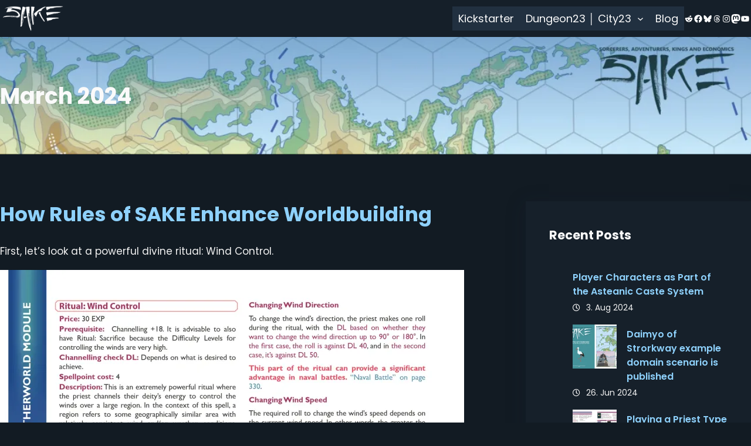

--- FILE ---
content_type: text/html; charset=UTF-8
request_url: https://sake.ee/2024/03/
body_size: 40358
content:
<!DOCTYPE html>
<html lang="en-GB">
<head>
	<meta charset="UTF-8" />
	<meta name="viewport" content="width=device-width, initial-scale=1" />
<meta name='robots' content='noindex, follow' />

	<!-- This site is optimized with the Yoast SEO plugin v26.8 - https://yoast.com/product/yoast-seo-wordpress/ -->
	<meta property="og:locale" content="en_GB" />
	<meta property="og:type" content="website" />
	<meta property="og:title" content="March 2024 - SAKE" />
	<meta property="og:url" content="https://sake.ee/2024/03/" />
	<meta property="og:site_name" content="SAKE" />
	<meta name="twitter:card" content="summary_large_image" />
	<script type="application/ld+json" class="yoast-schema-graph">{"@context":"https://schema.org","@graph":[{"@type":"CollectionPage","@id":"https://sake.ee/2024/03/","url":"https://sake.ee/2024/03/","name":"March 2024 - SAKE","isPartOf":{"@id":"https://sake.ee/#website"},"breadcrumb":{"@id":"https://sake.ee/2024/03/#breadcrumb"},"inLanguage":"en-GB"},{"@type":"BreadcrumbList","@id":"https://sake.ee/2024/03/#breadcrumb","itemListElement":[{"@type":"ListItem","position":1,"name":"Home","item":"https://sake.ee/"},{"@type":"ListItem","position":2,"name":"Archives for March 2024"}]},{"@type":"WebSite","@id":"https://sake.ee/#website","url":"https://sake.ee/","name":"SAKE ttrpg","description":"SAKE ttrpg (Sorcerers, Adventurers, Kings and Economics)","publisher":{"@id":"https://sake.ee/#organization"},"potentialAction":[{"@type":"SearchAction","target":{"@type":"EntryPoint","urlTemplate":"https://sake.ee/?s={search_term_string}"},"query-input":{"@type":"PropertyValueSpecification","valueRequired":true,"valueName":"search_term_string"}}],"inLanguage":"en-GB"},{"@type":"Organization","@id":"https://sake.ee/#organization","name":"SAKE ttrpg","url":"https://sake.ee/","logo":{"@type":"ImageObject","inLanguage":"en-GB","@id":"https://sake.ee/#/schema/logo/image/","url":"https://i0.wp.com/sake.ee/wp-content/uploads/2022/12/SAKE_logo_roosa-05-2.jpg?fit=1696%2C1696&ssl=1","contentUrl":"https://i0.wp.com/sake.ee/wp-content/uploads/2022/12/SAKE_logo_roosa-05-2.jpg?fit=1696%2C1696&ssl=1","width":1696,"height":1696,"caption":"SAKE ttrpg"},"image":{"@id":"https://sake.ee/#/schema/logo/image/"},"sameAs":["https://www.facebook.com/SAKEttrpg","https://www.reddit.com/r/sake_rpg/","https://dice.camp/@SAKE","https://www.instagram.com/sake_rpg/"]}]}</script>
	<!-- / Yoast SEO plugin. -->


<title>March 2024 - SAKE</title>
<link rel='dns-prefetch' href='//stats.wp.com' />
<link rel='preconnect' href='//i0.wp.com' />
<link rel='preconnect' href='//c0.wp.com' />
<link rel="alternate" type="application/rss+xml" title="SAKE &raquo; Feed" href="https://sake.ee/feed/" />
<link rel="alternate" type="application/rss+xml" title="SAKE &raquo; Comments Feed" href="https://sake.ee/comments/feed/" />
<style id='wp-img-auto-sizes-contain-inline-css'>
img:is([sizes=auto i],[sizes^="auto," i]){contain-intrinsic-size:3000px 1500px}
/*# sourceURL=wp-img-auto-sizes-contain-inline-css */
</style>
<link rel='stylesheet' id='twb-open-sans-css' href='https://fonts.googleapis.com/css?family=Open+Sans%3A300%2C400%2C500%2C600%2C700%2C800&#038;display=swap&#038;ver=6.9' media='all' />
<link rel='stylesheet' id='twbbwg-global-css' href='https://sake.ee/wp-content/plugins/photo-gallery/booster/assets/css/global.css?ver=1.0.0' media='all' />
<style id='wp-block-image-inline-css'>
.wp-block-image>a,.wp-block-image>figure>a{display:inline-block}.wp-block-image img{box-sizing:border-box;height:auto;max-width:100%;vertical-align:bottom}@media not (prefers-reduced-motion){.wp-block-image img.hide{visibility:hidden}.wp-block-image img.show{animation:show-content-image .4s}}.wp-block-image[style*=border-radius] img,.wp-block-image[style*=border-radius]>a{border-radius:inherit}.wp-block-image.has-custom-border img{box-sizing:border-box}.wp-block-image.aligncenter{text-align:center}.wp-block-image.alignfull>a,.wp-block-image.alignwide>a{width:100%}.wp-block-image.alignfull img,.wp-block-image.alignwide img{height:auto;width:100%}.wp-block-image .aligncenter,.wp-block-image .alignleft,.wp-block-image .alignright,.wp-block-image.aligncenter,.wp-block-image.alignleft,.wp-block-image.alignright{display:table}.wp-block-image .aligncenter>figcaption,.wp-block-image .alignleft>figcaption,.wp-block-image .alignright>figcaption,.wp-block-image.aligncenter>figcaption,.wp-block-image.alignleft>figcaption,.wp-block-image.alignright>figcaption{caption-side:bottom;display:table-caption}.wp-block-image .alignleft{float:left;margin:.5em 1em .5em 0}.wp-block-image .alignright{float:right;margin:.5em 0 .5em 1em}.wp-block-image .aligncenter{margin-left:auto;margin-right:auto}.wp-block-image :where(figcaption){margin-bottom:1em;margin-top:.5em}.wp-block-image.is-style-circle-mask img{border-radius:9999px}@supports ((-webkit-mask-image:none) or (mask-image:none)) or (-webkit-mask-image:none){.wp-block-image.is-style-circle-mask img{border-radius:0;-webkit-mask-image:url('data:image/svg+xml;utf8,<svg viewBox="0 0 100 100" xmlns="http://www.w3.org/2000/svg"><circle cx="50" cy="50" r="50"/></svg>');mask-image:url('data:image/svg+xml;utf8,<svg viewBox="0 0 100 100" xmlns="http://www.w3.org/2000/svg"><circle cx="50" cy="50" r="50"/></svg>');mask-mode:alpha;-webkit-mask-position:center;mask-position:center;-webkit-mask-repeat:no-repeat;mask-repeat:no-repeat;-webkit-mask-size:contain;mask-size:contain}}:root :where(.wp-block-image.is-style-rounded img,.wp-block-image .is-style-rounded img){border-radius:9999px}.wp-block-image figure{margin:0}.wp-lightbox-container{display:flex;flex-direction:column;position:relative}.wp-lightbox-container img{cursor:zoom-in}.wp-lightbox-container img:hover+button{opacity:1}.wp-lightbox-container button{align-items:center;backdrop-filter:blur(16px) saturate(180%);background-color:#5a5a5a40;border:none;border-radius:4px;cursor:zoom-in;display:flex;height:20px;justify-content:center;opacity:0;padding:0;position:absolute;right:16px;text-align:center;top:16px;width:20px;z-index:100}@media not (prefers-reduced-motion){.wp-lightbox-container button{transition:opacity .2s ease}}.wp-lightbox-container button:focus-visible{outline:3px auto #5a5a5a40;outline:3px auto -webkit-focus-ring-color;outline-offset:3px}.wp-lightbox-container button:hover{cursor:pointer;opacity:1}.wp-lightbox-container button:focus{opacity:1}.wp-lightbox-container button:focus,.wp-lightbox-container button:hover,.wp-lightbox-container button:not(:hover):not(:active):not(.has-background){background-color:#5a5a5a40;border:none}.wp-lightbox-overlay{box-sizing:border-box;cursor:zoom-out;height:100vh;left:0;overflow:hidden;position:fixed;top:0;visibility:hidden;width:100%;z-index:100000}.wp-lightbox-overlay .close-button{align-items:center;cursor:pointer;display:flex;justify-content:center;min-height:40px;min-width:40px;padding:0;position:absolute;right:calc(env(safe-area-inset-right) + 16px);top:calc(env(safe-area-inset-top) + 16px);z-index:5000000}.wp-lightbox-overlay .close-button:focus,.wp-lightbox-overlay .close-button:hover,.wp-lightbox-overlay .close-button:not(:hover):not(:active):not(.has-background){background:none;border:none}.wp-lightbox-overlay .lightbox-image-container{height:var(--wp--lightbox-container-height);left:50%;overflow:hidden;position:absolute;top:50%;transform:translate(-50%,-50%);transform-origin:top left;width:var(--wp--lightbox-container-width);z-index:9999999999}.wp-lightbox-overlay .wp-block-image{align-items:center;box-sizing:border-box;display:flex;height:100%;justify-content:center;margin:0;position:relative;transform-origin:0 0;width:100%;z-index:3000000}.wp-lightbox-overlay .wp-block-image img{height:var(--wp--lightbox-image-height);min-height:var(--wp--lightbox-image-height);min-width:var(--wp--lightbox-image-width);width:var(--wp--lightbox-image-width)}.wp-lightbox-overlay .wp-block-image figcaption{display:none}.wp-lightbox-overlay button{background:none;border:none}.wp-lightbox-overlay .scrim{background-color:#fff;height:100%;opacity:.9;position:absolute;width:100%;z-index:2000000}.wp-lightbox-overlay.active{visibility:visible}@media not (prefers-reduced-motion){.wp-lightbox-overlay.active{animation:turn-on-visibility .25s both}.wp-lightbox-overlay.active img{animation:turn-on-visibility .35s both}.wp-lightbox-overlay.show-closing-animation:not(.active){animation:turn-off-visibility .35s both}.wp-lightbox-overlay.show-closing-animation:not(.active) img{animation:turn-off-visibility .25s both}.wp-lightbox-overlay.zoom.active{animation:none;opacity:1;visibility:visible}.wp-lightbox-overlay.zoom.active .lightbox-image-container{animation:lightbox-zoom-in .4s}.wp-lightbox-overlay.zoom.active .lightbox-image-container img{animation:none}.wp-lightbox-overlay.zoom.active .scrim{animation:turn-on-visibility .4s forwards}.wp-lightbox-overlay.zoom.show-closing-animation:not(.active){animation:none}.wp-lightbox-overlay.zoom.show-closing-animation:not(.active) .lightbox-image-container{animation:lightbox-zoom-out .4s}.wp-lightbox-overlay.zoom.show-closing-animation:not(.active) .lightbox-image-container img{animation:none}.wp-lightbox-overlay.zoom.show-closing-animation:not(.active) .scrim{animation:turn-off-visibility .4s forwards}}@keyframes show-content-image{0%{visibility:hidden}99%{visibility:hidden}to{visibility:visible}}@keyframes turn-on-visibility{0%{opacity:0}to{opacity:1}}@keyframes turn-off-visibility{0%{opacity:1;visibility:visible}99%{opacity:0;visibility:visible}to{opacity:0;visibility:hidden}}@keyframes lightbox-zoom-in{0%{transform:translate(calc((-100vw + var(--wp--lightbox-scrollbar-width))/2 + var(--wp--lightbox-initial-left-position)),calc(-50vh + var(--wp--lightbox-initial-top-position))) scale(var(--wp--lightbox-scale))}to{transform:translate(-50%,-50%) scale(1)}}@keyframes lightbox-zoom-out{0%{transform:translate(-50%,-50%) scale(1);visibility:visible}99%{visibility:visible}to{transform:translate(calc((-100vw + var(--wp--lightbox-scrollbar-width))/2 + var(--wp--lightbox-initial-left-position)),calc(-50vh + var(--wp--lightbox-initial-top-position))) scale(var(--wp--lightbox-scale));visibility:hidden}}
/*# sourceURL=https://sake.ee/wp-includes/blocks/image/style.min.css */
</style>
<style id='wp-block-image-theme-inline-css'>
:root :where(.wp-block-image figcaption){color:#555;font-size:13px;text-align:center}.is-dark-theme :root :where(.wp-block-image figcaption){color:#ffffffa6}.wp-block-image{margin:0 0 1em}
/*# sourceURL=https://sake.ee/wp-includes/blocks/image/theme.min.css */
</style>
<style id='wp-block-group-inline-css'>
.wp-block-group{box-sizing:border-box}:where(.wp-block-group.wp-block-group-is-layout-constrained){position:relative}
/*# sourceURL=https://sake.ee/wp-includes/blocks/group/style.min.css */
</style>
<style id='wp-block-group-theme-inline-css'>
:where(.wp-block-group.has-background){padding:1.25em 2.375em}
/*# sourceURL=https://sake.ee/wp-includes/blocks/group/theme.min.css */
</style>
<style id='wp-block-navigation-link-inline-css'>
.wp-block-navigation .wp-block-navigation-item__label{overflow-wrap:break-word}.wp-block-navigation .wp-block-navigation-item__description{display:none}.link-ui-tools{outline:1px solid #f0f0f0;padding:8px}.link-ui-block-inserter{padding-top:8px}.link-ui-block-inserter__back{margin-left:8px;text-transform:uppercase}
/*# sourceURL=https://sake.ee/wp-includes/blocks/navigation-link/style.min.css */
</style>
<link rel='stylesheet' id='wp-block-navigation-css' href='https://c0.wp.com/c/6.9/wp-includes/blocks/navigation/style.min.css' media='all' />
<style id='wp-block-social-links-inline-css'>
.wp-block-social-links{background:none;box-sizing:border-box;margin-left:0;padding-left:0;padding-right:0;text-indent:0}.wp-block-social-links .wp-social-link a,.wp-block-social-links .wp-social-link a:hover{border-bottom:0;box-shadow:none;text-decoration:none}.wp-block-social-links .wp-social-link svg{height:1em;width:1em}.wp-block-social-links .wp-social-link span:not(.screen-reader-text){font-size:.65em;margin-left:.5em;margin-right:.5em}.wp-block-social-links.has-small-icon-size{font-size:16px}.wp-block-social-links,.wp-block-social-links.has-normal-icon-size{font-size:24px}.wp-block-social-links.has-large-icon-size{font-size:36px}.wp-block-social-links.has-huge-icon-size{font-size:48px}.wp-block-social-links.aligncenter{display:flex;justify-content:center}.wp-block-social-links.alignright{justify-content:flex-end}.wp-block-social-link{border-radius:9999px;display:block}@media not (prefers-reduced-motion){.wp-block-social-link{transition:transform .1s ease}}.wp-block-social-link{height:auto}.wp-block-social-link a{align-items:center;display:flex;line-height:0}.wp-block-social-link:hover{transform:scale(1.1)}.wp-block-social-links .wp-block-social-link.wp-social-link{display:inline-block;margin:0;padding:0}.wp-block-social-links .wp-block-social-link.wp-social-link .wp-block-social-link-anchor,.wp-block-social-links .wp-block-social-link.wp-social-link .wp-block-social-link-anchor svg,.wp-block-social-links .wp-block-social-link.wp-social-link .wp-block-social-link-anchor:active,.wp-block-social-links .wp-block-social-link.wp-social-link .wp-block-social-link-anchor:hover,.wp-block-social-links .wp-block-social-link.wp-social-link .wp-block-social-link-anchor:visited{color:currentColor;fill:currentColor}:where(.wp-block-social-links:not(.is-style-logos-only)) .wp-social-link{background-color:#f0f0f0;color:#444}:where(.wp-block-social-links:not(.is-style-logos-only)) .wp-social-link-amazon{background-color:#f90;color:#fff}:where(.wp-block-social-links:not(.is-style-logos-only)) .wp-social-link-bandcamp{background-color:#1ea0c3;color:#fff}:where(.wp-block-social-links:not(.is-style-logos-only)) .wp-social-link-behance{background-color:#0757fe;color:#fff}:where(.wp-block-social-links:not(.is-style-logos-only)) .wp-social-link-bluesky{background-color:#0a7aff;color:#fff}:where(.wp-block-social-links:not(.is-style-logos-only)) .wp-social-link-codepen{background-color:#1e1f26;color:#fff}:where(.wp-block-social-links:not(.is-style-logos-only)) .wp-social-link-deviantart{background-color:#02e49b;color:#fff}:where(.wp-block-social-links:not(.is-style-logos-only)) .wp-social-link-discord{background-color:#5865f2;color:#fff}:where(.wp-block-social-links:not(.is-style-logos-only)) .wp-social-link-dribbble{background-color:#e94c89;color:#fff}:where(.wp-block-social-links:not(.is-style-logos-only)) .wp-social-link-dropbox{background-color:#4280ff;color:#fff}:where(.wp-block-social-links:not(.is-style-logos-only)) .wp-social-link-etsy{background-color:#f45800;color:#fff}:where(.wp-block-social-links:not(.is-style-logos-only)) .wp-social-link-facebook{background-color:#0866ff;color:#fff}:where(.wp-block-social-links:not(.is-style-logos-only)) .wp-social-link-fivehundredpx{background-color:#000;color:#fff}:where(.wp-block-social-links:not(.is-style-logos-only)) .wp-social-link-flickr{background-color:#0461dd;color:#fff}:where(.wp-block-social-links:not(.is-style-logos-only)) .wp-social-link-foursquare{background-color:#e65678;color:#fff}:where(.wp-block-social-links:not(.is-style-logos-only)) .wp-social-link-github{background-color:#24292d;color:#fff}:where(.wp-block-social-links:not(.is-style-logos-only)) .wp-social-link-goodreads{background-color:#eceadd;color:#382110}:where(.wp-block-social-links:not(.is-style-logos-only)) .wp-social-link-google{background-color:#ea4434;color:#fff}:where(.wp-block-social-links:not(.is-style-logos-only)) .wp-social-link-gravatar{background-color:#1d4fc4;color:#fff}:where(.wp-block-social-links:not(.is-style-logos-only)) .wp-social-link-instagram{background-color:#f00075;color:#fff}:where(.wp-block-social-links:not(.is-style-logos-only)) .wp-social-link-lastfm{background-color:#e21b24;color:#fff}:where(.wp-block-social-links:not(.is-style-logos-only)) .wp-social-link-linkedin{background-color:#0d66c2;color:#fff}:where(.wp-block-social-links:not(.is-style-logos-only)) .wp-social-link-mastodon{background-color:#3288d4;color:#fff}:where(.wp-block-social-links:not(.is-style-logos-only)) .wp-social-link-medium{background-color:#000;color:#fff}:where(.wp-block-social-links:not(.is-style-logos-only)) .wp-social-link-meetup{background-color:#f6405f;color:#fff}:where(.wp-block-social-links:not(.is-style-logos-only)) .wp-social-link-patreon{background-color:#000;color:#fff}:where(.wp-block-social-links:not(.is-style-logos-only)) .wp-social-link-pinterest{background-color:#e60122;color:#fff}:where(.wp-block-social-links:not(.is-style-logos-only)) .wp-social-link-pocket{background-color:#ef4155;color:#fff}:where(.wp-block-social-links:not(.is-style-logos-only)) .wp-social-link-reddit{background-color:#ff4500;color:#fff}:where(.wp-block-social-links:not(.is-style-logos-only)) .wp-social-link-skype{background-color:#0478d7;color:#fff}:where(.wp-block-social-links:not(.is-style-logos-only)) .wp-social-link-snapchat{background-color:#fefc00;color:#fff;stroke:#000}:where(.wp-block-social-links:not(.is-style-logos-only)) .wp-social-link-soundcloud{background-color:#ff5600;color:#fff}:where(.wp-block-social-links:not(.is-style-logos-only)) .wp-social-link-spotify{background-color:#1bd760;color:#fff}:where(.wp-block-social-links:not(.is-style-logos-only)) .wp-social-link-telegram{background-color:#2aabee;color:#fff}:where(.wp-block-social-links:not(.is-style-logos-only)) .wp-social-link-threads{background-color:#000;color:#fff}:where(.wp-block-social-links:not(.is-style-logos-only)) .wp-social-link-tiktok{background-color:#000;color:#fff}:where(.wp-block-social-links:not(.is-style-logos-only)) .wp-social-link-tumblr{background-color:#011835;color:#fff}:where(.wp-block-social-links:not(.is-style-logos-only)) .wp-social-link-twitch{background-color:#6440a4;color:#fff}:where(.wp-block-social-links:not(.is-style-logos-only)) .wp-social-link-twitter{background-color:#1da1f2;color:#fff}:where(.wp-block-social-links:not(.is-style-logos-only)) .wp-social-link-vimeo{background-color:#1eb7ea;color:#fff}:where(.wp-block-social-links:not(.is-style-logos-only)) .wp-social-link-vk{background-color:#4680c2;color:#fff}:where(.wp-block-social-links:not(.is-style-logos-only)) .wp-social-link-wordpress{background-color:#3499cd;color:#fff}:where(.wp-block-social-links:not(.is-style-logos-only)) .wp-social-link-whatsapp{background-color:#25d366;color:#fff}:where(.wp-block-social-links:not(.is-style-logos-only)) .wp-social-link-x{background-color:#000;color:#fff}:where(.wp-block-social-links:not(.is-style-logos-only)) .wp-social-link-yelp{background-color:#d32422;color:#fff}:where(.wp-block-social-links:not(.is-style-logos-only)) .wp-social-link-youtube{background-color:red;color:#fff}:where(.wp-block-social-links.is-style-logos-only) .wp-social-link{background:none}:where(.wp-block-social-links.is-style-logos-only) .wp-social-link svg{height:1.25em;width:1.25em}:where(.wp-block-social-links.is-style-logos-only) .wp-social-link-amazon{color:#f90}:where(.wp-block-social-links.is-style-logos-only) .wp-social-link-bandcamp{color:#1ea0c3}:where(.wp-block-social-links.is-style-logos-only) .wp-social-link-behance{color:#0757fe}:where(.wp-block-social-links.is-style-logos-only) .wp-social-link-bluesky{color:#0a7aff}:where(.wp-block-social-links.is-style-logos-only) .wp-social-link-codepen{color:#1e1f26}:where(.wp-block-social-links.is-style-logos-only) .wp-social-link-deviantart{color:#02e49b}:where(.wp-block-social-links.is-style-logos-only) .wp-social-link-discord{color:#5865f2}:where(.wp-block-social-links.is-style-logos-only) .wp-social-link-dribbble{color:#e94c89}:where(.wp-block-social-links.is-style-logos-only) .wp-social-link-dropbox{color:#4280ff}:where(.wp-block-social-links.is-style-logos-only) .wp-social-link-etsy{color:#f45800}:where(.wp-block-social-links.is-style-logos-only) .wp-social-link-facebook{color:#0866ff}:where(.wp-block-social-links.is-style-logos-only) .wp-social-link-fivehundredpx{color:#000}:where(.wp-block-social-links.is-style-logos-only) .wp-social-link-flickr{color:#0461dd}:where(.wp-block-social-links.is-style-logos-only) .wp-social-link-foursquare{color:#e65678}:where(.wp-block-social-links.is-style-logos-only) .wp-social-link-github{color:#24292d}:where(.wp-block-social-links.is-style-logos-only) .wp-social-link-goodreads{color:#382110}:where(.wp-block-social-links.is-style-logos-only) .wp-social-link-google{color:#ea4434}:where(.wp-block-social-links.is-style-logos-only) .wp-social-link-gravatar{color:#1d4fc4}:where(.wp-block-social-links.is-style-logos-only) .wp-social-link-instagram{color:#f00075}:where(.wp-block-social-links.is-style-logos-only) .wp-social-link-lastfm{color:#e21b24}:where(.wp-block-social-links.is-style-logos-only) .wp-social-link-linkedin{color:#0d66c2}:where(.wp-block-social-links.is-style-logos-only) .wp-social-link-mastodon{color:#3288d4}:where(.wp-block-social-links.is-style-logos-only) .wp-social-link-medium{color:#000}:where(.wp-block-social-links.is-style-logos-only) .wp-social-link-meetup{color:#f6405f}:where(.wp-block-social-links.is-style-logos-only) .wp-social-link-patreon{color:#000}:where(.wp-block-social-links.is-style-logos-only) .wp-social-link-pinterest{color:#e60122}:where(.wp-block-social-links.is-style-logos-only) .wp-social-link-pocket{color:#ef4155}:where(.wp-block-social-links.is-style-logos-only) .wp-social-link-reddit{color:#ff4500}:where(.wp-block-social-links.is-style-logos-only) .wp-social-link-skype{color:#0478d7}:where(.wp-block-social-links.is-style-logos-only) .wp-social-link-snapchat{color:#fff;stroke:#000}:where(.wp-block-social-links.is-style-logos-only) .wp-social-link-soundcloud{color:#ff5600}:where(.wp-block-social-links.is-style-logos-only) .wp-social-link-spotify{color:#1bd760}:where(.wp-block-social-links.is-style-logos-only) .wp-social-link-telegram{color:#2aabee}:where(.wp-block-social-links.is-style-logos-only) .wp-social-link-threads{color:#000}:where(.wp-block-social-links.is-style-logos-only) .wp-social-link-tiktok{color:#000}:where(.wp-block-social-links.is-style-logos-only) .wp-social-link-tumblr{color:#011835}:where(.wp-block-social-links.is-style-logos-only) .wp-social-link-twitch{color:#6440a4}:where(.wp-block-social-links.is-style-logos-only) .wp-social-link-twitter{color:#1da1f2}:where(.wp-block-social-links.is-style-logos-only) .wp-social-link-vimeo{color:#1eb7ea}:where(.wp-block-social-links.is-style-logos-only) .wp-social-link-vk{color:#4680c2}:where(.wp-block-social-links.is-style-logos-only) .wp-social-link-whatsapp{color:#25d366}:where(.wp-block-social-links.is-style-logos-only) .wp-social-link-wordpress{color:#3499cd}:where(.wp-block-social-links.is-style-logos-only) .wp-social-link-x{color:#000}:where(.wp-block-social-links.is-style-logos-only) .wp-social-link-yelp{color:#d32422}:where(.wp-block-social-links.is-style-logos-only) .wp-social-link-youtube{color:red}.wp-block-social-links.is-style-pill-shape .wp-social-link{width:auto}:root :where(.wp-block-social-links .wp-social-link a){padding:.25em}:root :where(.wp-block-social-links.is-style-logos-only .wp-social-link a){padding:0}:root :where(.wp-block-social-links.is-style-pill-shape .wp-social-link a){padding-left:.6666666667em;padding-right:.6666666667em}.wp-block-social-links:not(.has-icon-color):not(.has-icon-background-color) .wp-social-link-snapchat .wp-block-social-link-label{color:#000}
/*# sourceURL=https://sake.ee/wp-includes/blocks/social-links/style.min.css */
</style>
<style id='wp-block-template-part-theme-inline-css'>
:root :where(.wp-block-template-part.has-background){margin-bottom:0;margin-top:0;padding:1.25em 2.375em}
/*# sourceURL=https://sake.ee/wp-includes/blocks/template-part/theme.min.css */
</style>
<style id='wp-block-query-title-inline-css'>
.wp-block-query-title{box-sizing:border-box}
/*# sourceURL=https://sake.ee/wp-includes/blocks/query-title/style.min.css */
</style>
<link rel='stylesheet' id='wp-block-cover-css' href='https://c0.wp.com/c/6.9/wp-includes/blocks/cover/style.min.css' media='all' />
<style id='wp-block-post-title-inline-css'>
.wp-block-post-title{box-sizing:border-box;word-break:break-word}.wp-block-post-title :where(a){display:inline-block;font-family:inherit;font-size:inherit;font-style:inherit;font-weight:inherit;letter-spacing:inherit;line-height:inherit;text-decoration:inherit}
/*# sourceURL=https://sake.ee/wp-includes/blocks/post-title/style.min.css */
</style>
<style id='wp-block-paragraph-inline-css'>
.is-small-text{font-size:.875em}.is-regular-text{font-size:1em}.is-large-text{font-size:2.25em}.is-larger-text{font-size:3em}.has-drop-cap:not(:focus):first-letter{float:left;font-size:8.4em;font-style:normal;font-weight:100;line-height:.68;margin:.05em .1em 0 0;text-transform:uppercase}body.rtl .has-drop-cap:not(:focus):first-letter{float:none;margin-left:.1em}p.has-drop-cap.has-background{overflow:hidden}:root :where(p.has-background){padding:1.25em 2.375em}:where(p.has-text-color:not(.has-link-color)) a{color:inherit}p.has-text-align-left[style*="writing-mode:vertical-lr"],p.has-text-align-right[style*="writing-mode:vertical-rl"]{rotate:180deg}
/*# sourceURL=https://sake.ee/wp-includes/blocks/paragraph/style.min.css */
</style>
<style id='wp-block-list-inline-css'>
ol,ul{box-sizing:border-box}:root :where(.wp-block-list.has-background){padding:1.25em 2.375em}
/*# sourceURL=https://sake.ee/wp-includes/blocks/list/style.min.css */
</style>
<style id='wp-block-separator-inline-css'>
@charset "UTF-8";.wp-block-separator{border:none;border-top:2px solid}:root :where(.wp-block-separator.is-style-dots){height:auto;line-height:1;text-align:center}:root :where(.wp-block-separator.is-style-dots):before{color:currentColor;content:"···";font-family:serif;font-size:1.5em;letter-spacing:2em;padding-left:2em}.wp-block-separator.is-style-dots{background:none!important;border:none!important}
/*# sourceURL=https://sake.ee/wp-includes/blocks/separator/style.min.css */
</style>
<style id='wp-block-separator-theme-inline-css'>
.wp-block-separator.has-css-opacity{opacity:.4}.wp-block-separator{border:none;border-bottom:2px solid;margin-left:auto;margin-right:auto}.wp-block-separator.has-alpha-channel-opacity{opacity:1}.wp-block-separator:not(.is-style-wide):not(.is-style-dots){width:100px}.wp-block-separator.has-background:not(.is-style-dots){border-bottom:none;height:1px}.wp-block-separator.has-background:not(.is-style-wide):not(.is-style-dots){height:2px}
/*# sourceURL=https://sake.ee/wp-includes/blocks/separator/theme.min.css */
</style>
<style id='wp-block-heading-inline-css'>
h1:where(.wp-block-heading).has-background,h2:where(.wp-block-heading).has-background,h3:where(.wp-block-heading).has-background,h4:where(.wp-block-heading).has-background,h5:where(.wp-block-heading).has-background,h6:where(.wp-block-heading).has-background{padding:1.25em 2.375em}h1.has-text-align-left[style*=writing-mode]:where([style*=vertical-lr]),h1.has-text-align-right[style*=writing-mode]:where([style*=vertical-rl]),h2.has-text-align-left[style*=writing-mode]:where([style*=vertical-lr]),h2.has-text-align-right[style*=writing-mode]:where([style*=vertical-rl]),h3.has-text-align-left[style*=writing-mode]:where([style*=vertical-lr]),h3.has-text-align-right[style*=writing-mode]:where([style*=vertical-rl]),h4.has-text-align-left[style*=writing-mode]:where([style*=vertical-lr]),h4.has-text-align-right[style*=writing-mode]:where([style*=vertical-rl]),h5.has-text-align-left[style*=writing-mode]:where([style*=vertical-lr]),h5.has-text-align-right[style*=writing-mode]:where([style*=vertical-rl]),h6.has-text-align-left[style*=writing-mode]:where([style*=vertical-lr]),h6.has-text-align-right[style*=writing-mode]:where([style*=vertical-rl]){rotate:180deg}
/*# sourceURL=https://sake.ee/wp-includes/blocks/heading/style.min.css */
</style>
<style id='wp-block-post-content-inline-css'>
.wp-block-post-content{display:flow-root}
/*# sourceURL=https://sake.ee/wp-includes/blocks/post-content/style.min.css */
</style>
<style id='wp-block-post-date-inline-css'>
.wp-block-post-date{box-sizing:border-box}
/*# sourceURL=https://sake.ee/wp-includes/blocks/post-date/style.min.css */
</style>
<style id='wp-block-post-featured-image-inline-css'>
.wp-block-post-featured-image{margin-left:0;margin-right:0}.wp-block-post-featured-image a{display:block;height:100%}.wp-block-post-featured-image :where(img){box-sizing:border-box;height:auto;max-width:100%;vertical-align:bottom;width:100%}.wp-block-post-featured-image.alignfull img,.wp-block-post-featured-image.alignwide img{width:100%}.wp-block-post-featured-image .wp-block-post-featured-image__overlay.has-background-dim{background-color:#000;inset:0;position:absolute}.wp-block-post-featured-image{position:relative}.wp-block-post-featured-image .wp-block-post-featured-image__overlay.has-background-gradient{background-color:initial}.wp-block-post-featured-image .wp-block-post-featured-image__overlay.has-background-dim-0{opacity:0}.wp-block-post-featured-image .wp-block-post-featured-image__overlay.has-background-dim-10{opacity:.1}.wp-block-post-featured-image .wp-block-post-featured-image__overlay.has-background-dim-20{opacity:.2}.wp-block-post-featured-image .wp-block-post-featured-image__overlay.has-background-dim-30{opacity:.3}.wp-block-post-featured-image .wp-block-post-featured-image__overlay.has-background-dim-40{opacity:.4}.wp-block-post-featured-image .wp-block-post-featured-image__overlay.has-background-dim-50{opacity:.5}.wp-block-post-featured-image .wp-block-post-featured-image__overlay.has-background-dim-60{opacity:.6}.wp-block-post-featured-image .wp-block-post-featured-image__overlay.has-background-dim-70{opacity:.7}.wp-block-post-featured-image .wp-block-post-featured-image__overlay.has-background-dim-80{opacity:.8}.wp-block-post-featured-image .wp-block-post-featured-image__overlay.has-background-dim-90{opacity:.9}.wp-block-post-featured-image .wp-block-post-featured-image__overlay.has-background-dim-100{opacity:1}.wp-block-post-featured-image:where(.alignleft,.alignright){width:100%}
/*# sourceURL=https://sake.ee/wp-includes/blocks/post-featured-image/style.min.css */
</style>
<style id='wp-block-post-template-inline-css'>
.wp-block-post-template{box-sizing:border-box;list-style:none;margin-bottom:0;margin-top:0;max-width:100%;padding:0}.wp-block-post-template.is-flex-container{display:flex;flex-direction:row;flex-wrap:wrap;gap:1.25em}.wp-block-post-template.is-flex-container>li{margin:0;width:100%}@media (min-width:600px){.wp-block-post-template.is-flex-container.is-flex-container.columns-2>li{width:calc(50% - .625em)}.wp-block-post-template.is-flex-container.is-flex-container.columns-3>li{width:calc(33.33333% - .83333em)}.wp-block-post-template.is-flex-container.is-flex-container.columns-4>li{width:calc(25% - .9375em)}.wp-block-post-template.is-flex-container.is-flex-container.columns-5>li{width:calc(20% - 1em)}.wp-block-post-template.is-flex-container.is-flex-container.columns-6>li{width:calc(16.66667% - 1.04167em)}}@media (max-width:600px){.wp-block-post-template-is-layout-grid.wp-block-post-template-is-layout-grid.wp-block-post-template-is-layout-grid.wp-block-post-template-is-layout-grid{grid-template-columns:1fr}}.wp-block-post-template-is-layout-constrained>li>.alignright,.wp-block-post-template-is-layout-flow>li>.alignright{float:right;margin-inline-end:0;margin-inline-start:2em}.wp-block-post-template-is-layout-constrained>li>.alignleft,.wp-block-post-template-is-layout-flow>li>.alignleft{float:left;margin-inline-end:2em;margin-inline-start:0}.wp-block-post-template-is-layout-constrained>li>.aligncenter,.wp-block-post-template-is-layout-flow>li>.aligncenter{margin-inline-end:auto;margin-inline-start:auto}
/*# sourceURL=https://sake.ee/wp-includes/blocks/post-template/style.min.css */
</style>
<style id='wp-block-latest-posts-inline-css'>
.wp-block-latest-posts{box-sizing:border-box}.wp-block-latest-posts.alignleft{margin-right:2em}.wp-block-latest-posts.alignright{margin-left:2em}.wp-block-latest-posts.wp-block-latest-posts__list{list-style:none}.wp-block-latest-posts.wp-block-latest-posts__list li{clear:both;overflow-wrap:break-word}.wp-block-latest-posts.is-grid{display:flex;flex-wrap:wrap}.wp-block-latest-posts.is-grid li{margin:0 1.25em 1.25em 0;width:100%}@media (min-width:600px){.wp-block-latest-posts.columns-2 li{width:calc(50% - .625em)}.wp-block-latest-posts.columns-2 li:nth-child(2n){margin-right:0}.wp-block-latest-posts.columns-3 li{width:calc(33.33333% - .83333em)}.wp-block-latest-posts.columns-3 li:nth-child(3n){margin-right:0}.wp-block-latest-posts.columns-4 li{width:calc(25% - .9375em)}.wp-block-latest-posts.columns-4 li:nth-child(4n){margin-right:0}.wp-block-latest-posts.columns-5 li{width:calc(20% - 1em)}.wp-block-latest-posts.columns-5 li:nth-child(5n){margin-right:0}.wp-block-latest-posts.columns-6 li{width:calc(16.66667% - 1.04167em)}.wp-block-latest-posts.columns-6 li:nth-child(6n){margin-right:0}}:root :where(.wp-block-latest-posts.is-grid){padding:0}:root :where(.wp-block-latest-posts.wp-block-latest-posts__list){padding-left:0}.wp-block-latest-posts__post-author,.wp-block-latest-posts__post-date{display:block;font-size:.8125em}.wp-block-latest-posts__post-excerpt,.wp-block-latest-posts__post-full-content{margin-bottom:1em;margin-top:.5em}.wp-block-latest-posts__featured-image a{display:inline-block}.wp-block-latest-posts__featured-image img{height:auto;max-width:100%;width:auto}.wp-block-latest-posts__featured-image.alignleft{float:left;margin-right:1em}.wp-block-latest-posts__featured-image.alignright{float:right;margin-left:1em}.wp-block-latest-posts__featured-image.aligncenter{margin-bottom:1em;text-align:center}
/*# sourceURL=https://sake.ee/wp-includes/blocks/latest-posts/style.min.css */
</style>
<style id='wp-block-categories-inline-css'>
.wp-block-categories{box-sizing:border-box}.wp-block-categories.alignleft{margin-right:2em}.wp-block-categories.alignright{margin-left:2em}.wp-block-categories.wp-block-categories-dropdown.aligncenter{text-align:center}.wp-block-categories .wp-block-categories__label{display:block;width:100%}
/*# sourceURL=https://sake.ee/wp-includes/blocks/categories/style.min.css */
</style>
<style id='wp-block-archives-inline-css'>
.wp-block-archives{box-sizing:border-box}.wp-block-archives-dropdown label{display:block}
/*# sourceURL=https://sake.ee/wp-includes/blocks/archives/style.min.css */
</style>
<style id='wp-block-tag-cloud-inline-css'>
.wp-block-tag-cloud{box-sizing:border-box}.wp-block-tag-cloud.aligncenter{justify-content:center;text-align:center}.wp-block-tag-cloud a{display:inline-block;margin-right:5px}.wp-block-tag-cloud span{display:inline-block;margin-left:5px;text-decoration:none}:root :where(.wp-block-tag-cloud.is-style-outline){display:flex;flex-wrap:wrap;gap:1ch}:root :where(.wp-block-tag-cloud.is-style-outline a){border:1px solid;font-size:unset!important;margin-right:0;padding:1ch 2ch;text-decoration:none!important}
/*# sourceURL=https://sake.ee/wp-includes/blocks/tag-cloud/style.min.css */
</style>
<style id='wp-block-columns-inline-css'>
.wp-block-columns{box-sizing:border-box;display:flex;flex-wrap:wrap!important}@media (min-width:782px){.wp-block-columns{flex-wrap:nowrap!important}}.wp-block-columns{align-items:normal!important}.wp-block-columns.are-vertically-aligned-top{align-items:flex-start}.wp-block-columns.are-vertically-aligned-center{align-items:center}.wp-block-columns.are-vertically-aligned-bottom{align-items:flex-end}@media (max-width:781px){.wp-block-columns:not(.is-not-stacked-on-mobile)>.wp-block-column{flex-basis:100%!important}}@media (min-width:782px){.wp-block-columns:not(.is-not-stacked-on-mobile)>.wp-block-column{flex-basis:0;flex-grow:1}.wp-block-columns:not(.is-not-stacked-on-mobile)>.wp-block-column[style*=flex-basis]{flex-grow:0}}.wp-block-columns.is-not-stacked-on-mobile{flex-wrap:nowrap!important}.wp-block-columns.is-not-stacked-on-mobile>.wp-block-column{flex-basis:0;flex-grow:1}.wp-block-columns.is-not-stacked-on-mobile>.wp-block-column[style*=flex-basis]{flex-grow:0}:where(.wp-block-columns){margin-bottom:1.75em}:where(.wp-block-columns.has-background){padding:1.25em 2.375em}.wp-block-column{flex-grow:1;min-width:0;overflow-wrap:break-word;word-break:break-word}.wp-block-column.is-vertically-aligned-top{align-self:flex-start}.wp-block-column.is-vertically-aligned-center{align-self:center}.wp-block-column.is-vertically-aligned-bottom{align-self:flex-end}.wp-block-column.is-vertically-aligned-stretch{align-self:stretch}.wp-block-column.is-vertically-aligned-bottom,.wp-block-column.is-vertically-aligned-center,.wp-block-column.is-vertically-aligned-top{width:100%}
/*# sourceURL=https://sake.ee/wp-includes/blocks/columns/style.min.css */
</style>
<style id='wp-emoji-styles-inline-css'>

	img.wp-smiley, img.emoji {
		display: inline !important;
		border: none !important;
		box-shadow: none !important;
		height: 1em !important;
		width: 1em !important;
		margin: 0 0.07em !important;
		vertical-align: -0.1em !important;
		background: none !important;
		padding: 0 !important;
	}
/*# sourceURL=wp-emoji-styles-inline-css */
</style>
<style id='wp-block-library-inline-css'>
:root{--wp-block-synced-color:#7a00df;--wp-block-synced-color--rgb:122,0,223;--wp-bound-block-color:var(--wp-block-synced-color);--wp-editor-canvas-background:#ddd;--wp-admin-theme-color:#007cba;--wp-admin-theme-color--rgb:0,124,186;--wp-admin-theme-color-darker-10:#006ba1;--wp-admin-theme-color-darker-10--rgb:0,107,160.5;--wp-admin-theme-color-darker-20:#005a87;--wp-admin-theme-color-darker-20--rgb:0,90,135;--wp-admin-border-width-focus:2px}@media (min-resolution:192dpi){:root{--wp-admin-border-width-focus:1.5px}}.wp-element-button{cursor:pointer}:root .has-very-light-gray-background-color{background-color:#eee}:root .has-very-dark-gray-background-color{background-color:#313131}:root .has-very-light-gray-color{color:#eee}:root .has-very-dark-gray-color{color:#313131}:root .has-vivid-green-cyan-to-vivid-cyan-blue-gradient-background{background:linear-gradient(135deg,#00d084,#0693e3)}:root .has-purple-crush-gradient-background{background:linear-gradient(135deg,#34e2e4,#4721fb 50%,#ab1dfe)}:root .has-hazy-dawn-gradient-background{background:linear-gradient(135deg,#faaca8,#dad0ec)}:root .has-subdued-olive-gradient-background{background:linear-gradient(135deg,#fafae1,#67a671)}:root .has-atomic-cream-gradient-background{background:linear-gradient(135deg,#fdd79a,#004a59)}:root .has-nightshade-gradient-background{background:linear-gradient(135deg,#330968,#31cdcf)}:root .has-midnight-gradient-background{background:linear-gradient(135deg,#020381,#2874fc)}:root{--wp--preset--font-size--normal:16px;--wp--preset--font-size--huge:42px}.has-regular-font-size{font-size:1em}.has-larger-font-size{font-size:2.625em}.has-normal-font-size{font-size:var(--wp--preset--font-size--normal)}.has-huge-font-size{font-size:var(--wp--preset--font-size--huge)}.has-text-align-center{text-align:center}.has-text-align-left{text-align:left}.has-text-align-right{text-align:right}.has-fit-text{white-space:nowrap!important}#end-resizable-editor-section{display:none}.aligncenter{clear:both}.items-justified-left{justify-content:flex-start}.items-justified-center{justify-content:center}.items-justified-right{justify-content:flex-end}.items-justified-space-between{justify-content:space-between}.screen-reader-text{border:0;clip-path:inset(50%);height:1px;margin:-1px;overflow:hidden;padding:0;position:absolute;width:1px;word-wrap:normal!important}.screen-reader-text:focus{background-color:#ddd;clip-path:none;color:#444;display:block;font-size:1em;height:auto;left:5px;line-height:normal;padding:15px 23px 14px;text-decoration:none;top:5px;width:auto;z-index:100000}html :where(.has-border-color){border-style:solid}html :where([style*=border-top-color]){border-top-style:solid}html :where([style*=border-right-color]){border-right-style:solid}html :where([style*=border-bottom-color]){border-bottom-style:solid}html :where([style*=border-left-color]){border-left-style:solid}html :where([style*=border-width]){border-style:solid}html :where([style*=border-top-width]){border-top-style:solid}html :where([style*=border-right-width]){border-right-style:solid}html :where([style*=border-bottom-width]){border-bottom-style:solid}html :where([style*=border-left-width]){border-left-style:solid}html :where(img[class*=wp-image-]){height:auto;max-width:100%}:where(figure){margin:0 0 1em}html :where(.is-position-sticky){--wp-admin--admin-bar--position-offset:var(--wp-admin--admin-bar--height,0px)}@media screen and (max-width:600px){html :where(.is-position-sticky){--wp-admin--admin-bar--position-offset:0px}}
/*# sourceURL=/wp-includes/css/dist/block-library/common.min.css */
</style>
<link rel='stylesheet' id='font-awesome-css' href='https://sake.ee/wp-content/themes/arc-fse/assets/css/font-awesome/css/all.css?ver=5.15.3' media='all' />
<style id='global-styles-inline-css'>
:root{--wp--preset--aspect-ratio--square: 1;--wp--preset--aspect-ratio--4-3: 4/3;--wp--preset--aspect-ratio--3-4: 3/4;--wp--preset--aspect-ratio--3-2: 3/2;--wp--preset--aspect-ratio--2-3: 2/3;--wp--preset--aspect-ratio--16-9: 16/9;--wp--preset--aspect-ratio--9-16: 9/16;--wp--preset--color--black: #000000;--wp--preset--color--cyan-bluish-gray: #abb8c3;--wp--preset--color--white: #ffffff;--wp--preset--color--pale-pink: #f78da7;--wp--preset--color--vivid-red: #cf2e2e;--wp--preset--color--luminous-vivid-orange: #ff6900;--wp--preset--color--luminous-vivid-amber: #fcb900;--wp--preset--color--light-green-cyan: #7bdcb5;--wp--preset--color--vivid-green-cyan: #00d084;--wp--preset--color--pale-cyan-blue: #8ed1fc;--wp--preset--color--vivid-cyan-blue: #0693e3;--wp--preset--color--vivid-purple: #9b51e0;--wp--preset--color--foreground: #fafafa;--wp--preset--color--background: #121b23;--wp--preset--color--primary: #eff168;--wp--preset--color--secondary: #d97649;--wp--preset--color--background-secondary: #16202a;--wp--preset--color--body-text: #f2f2f2;--wp--preset--color--text-link: #fff416;--wp--preset--color--border: #212f3f;--wp--preset--color--tertiary: #213040;--wp--preset--color--input-field: #1c2a39;--wp--preset--color--boulder: #777;--wp--preset--color--coffee: #7d6043;--wp--preset--color--cyan: #25d6a2;--wp--preset--color--dark-blue: #1b67cc;--wp--preset--color--sky-blue: #30b4da;--wp--preset--color--dark-green: #0fb36c;--wp--preset--color--lite-green: #6ba518;--wp--preset--color--purple: #c74a73;--wp--preset--color--dark-purple: #9261c6;--wp--preset--color--orange: #f78550;--wp--preset--color--lite-red: #f9556d;--wp--preset--color--hexadecimal: #27808c;--wp--preset--color--pink: #ff6b98;--wp--preset--gradient--vivid-cyan-blue-to-vivid-purple: linear-gradient(135deg,rgb(6,147,227) 0%,rgb(155,81,224) 100%);--wp--preset--gradient--light-green-cyan-to-vivid-green-cyan: linear-gradient(135deg,rgb(122,220,180) 0%,rgb(0,208,130) 100%);--wp--preset--gradient--luminous-vivid-amber-to-luminous-vivid-orange: linear-gradient(135deg,rgb(252,185,0) 0%,rgb(255,105,0) 100%);--wp--preset--gradient--luminous-vivid-orange-to-vivid-red: linear-gradient(135deg,rgb(255,105,0) 0%,rgb(207,46,46) 100%);--wp--preset--gradient--very-light-gray-to-cyan-bluish-gray: linear-gradient(135deg,rgb(238,238,238) 0%,rgb(169,184,195) 100%);--wp--preset--gradient--cool-to-warm-spectrum: linear-gradient(135deg,rgb(74,234,220) 0%,rgb(151,120,209) 20%,rgb(207,42,186) 40%,rgb(238,44,130) 60%,rgb(251,105,98) 80%,rgb(254,248,76) 100%);--wp--preset--gradient--blush-light-purple: linear-gradient(135deg,rgb(255,206,236) 0%,rgb(152,150,240) 100%);--wp--preset--gradient--blush-bordeaux: linear-gradient(135deg,rgb(254,205,165) 0%,rgb(254,45,45) 50%,rgb(107,0,62) 100%);--wp--preset--gradient--luminous-dusk: linear-gradient(135deg,rgb(255,203,112) 0%,rgb(199,81,192) 50%,rgb(65,88,208) 100%);--wp--preset--gradient--pale-ocean: linear-gradient(135deg,rgb(255,245,203) 0%,rgb(182,227,212) 50%,rgb(51,167,181) 100%);--wp--preset--gradient--electric-grass: linear-gradient(135deg,rgb(202,248,128) 0%,rgb(113,206,126) 100%);--wp--preset--gradient--midnight: linear-gradient(135deg,rgb(2,3,129) 0%,rgb(40,116,252) 100%);--wp--preset--gradient--vertical-secondary-to-tertiary: linear-gradient(to bottom,var(--wp--preset--color--secondary) 0%,var(--wp--preset--color--tertiary) 100%);--wp--preset--gradient--vertical-secondary-to-background: linear-gradient(to bottom,var(--wp--preset--color--secondary) 0%,var(--wp--preset--color--background) 100%);--wp--preset--gradient--vertical-background-to-secondary: linear-gradient(to bottom,var(--wp--preset--color--background) 0%,var(--wp--preset--color--secondary) 100%);--wp--preset--gradient--vertical-tertiary-to-background: linear-gradient(to bottom,var(--wp--preset--color--tertiary) 0%,var(--wp--preset--color--background) 100%);--wp--preset--gradient--diagonal-primary-to-foreground: linear-gradient(to bottom right,var(--wp--preset--color--primary) 0%,var(--wp--preset--color--foreground) 100%);--wp--preset--gradient--diagonal-secondary-to-background: linear-gradient(to bottom right,var(--wp--preset--color--secondary) 50%,var(--wp--preset--color--background) 50%);--wp--preset--gradient--diagonal-secondary-to-background-left: linear-gradient(to bottom left,var(--wp--preset--color--secondary) 50%,var(--wp--preset--color--background) 50%);--wp--preset--gradient--diagonal-secondary-to-background-right: linear-gradient(to top right,var(--wp--preset--color--secondary) 50%,var(--wp--preset--color--background) 50%);--wp--preset--gradient--diagonal-background-to-secondary: linear-gradient(to bottom right,var(--wp--preset--color--background) 50%,var(--wp--preset--color--secondary) 50%);--wp--preset--gradient--diagonal-tertiary-to-background: linear-gradient(to bottom right,var(--wp--preset--color--tertiary) 50%,var(--wp--preset--color--background) 50%);--wp--preset--gradient--diagonal-background-to-tertiary: linear-gradient(to bottom right,var(--wp--preset--color--background) 50%,var(--wp--preset--color--tertiary) 50%);--wp--preset--font-size--small: 16px;--wp--preset--font-size--medium: 18px;--wp--preset--font-size--large: clamp(1.25rem, calc(1.17rem + 0.17vw), 1.38rem);--wp--preset--font-size--x-large: 42px;--wp--preset--font-size--tiny: 14px;--wp--preset--font-size--extra-small: 15px;--wp--preset--font-size--normal: 17px;--wp--preset--font-size--big: clamp(1.13rem, calc(1.04rem + 0.17vw), 1.25rem);--wp--preset--font-size--extra-large: clamp(1.75rem, calc(1.17rem + 1.21vw), 2.63rem);--wp--preset--font-size--huge: clamp(1.88rem, calc(1.13rem + 1.56vw), 3rem);--wp--preset--font-size--extra-huge: clamp(2.19rem, calc(0.73rem + 3.04vw), 4.38rem);--wp--preset--font-family--system: -apple-system,BlinkMacSystemFont,"Segoe UI",Roboto,Oxygen-Sans,Ubuntu,Cantarell,"Helvetica Neue",sans-serif;--wp--preset--font-family--poppins: 'Poppins', sans-serif;--wp--preset--spacing--20: 0.44rem;--wp--preset--spacing--30: 0.67rem;--wp--preset--spacing--40: 1rem;--wp--preset--spacing--50: 1.5rem;--wp--preset--spacing--60: 2.25rem;--wp--preset--spacing--70: 3.38rem;--wp--preset--spacing--80: 5.06rem;--wp--preset--shadow--natural: 6px 6px 9px rgba(0, 0, 0, 0.2);--wp--preset--shadow--deep: 12px 12px 50px rgba(0, 0, 0, 0.4);--wp--preset--shadow--sharp: 6px 6px 0px rgba(0, 0, 0, 0.2);--wp--preset--shadow--outlined: 6px 6px 0px -3px rgb(255, 255, 255), 6px 6px rgb(0, 0, 0);--wp--preset--shadow--crisp: 6px 6px 0px rgb(0, 0, 0);--wp--custom--spacing--small: max(1.25rem, 5vw);--wp--custom--spacing--medium: clamp(2rem, 8vw, calc(4 * var(--wp--style--block-gap)));--wp--custom--spacing--large: clamp(4rem, 10vw, 8rem);--wp--custom--typography--line-height--heading: 1.3;--wp--custom--typography--line-height--paragraph: 1.75;--wp--custom--typography--font-weight--light: 300;--wp--custom--typography--font-weight--normal: 400;--wp--custom--typography--font-weight--medium: 500;--wp--custom--typography--font-weight--semi-bold: 600;--wp--custom--typography--font-weight--bold: 700;--wp--custom--typography--font-weight--extra-bold: 900;--wp--custom--gap--baseline: 15px;--wp--custom--gap--horizontal: min(30px, 5vw);--wp--custom--gap--vertical: min(30px, 5vw);}:root { --wp--style--global--content-size: 750px;--wp--style--global--wide-size: 1300px; }:where(body) { margin: 0; }.wp-site-blocks > .alignleft { float: left; margin-right: 2em; }.wp-site-blocks > .alignright { float: right; margin-left: 2em; }.wp-site-blocks > .aligncenter { justify-content: center; margin-left: auto; margin-right: auto; }:where(.wp-site-blocks) > * { margin-block-start: 2rem; margin-block-end: 0; }:where(.wp-site-blocks) > :first-child { margin-block-start: 0; }:where(.wp-site-blocks) > :last-child { margin-block-end: 0; }:root { --wp--style--block-gap: 2rem; }:root :where(.is-layout-flow) > :first-child{margin-block-start: 0;}:root :where(.is-layout-flow) > :last-child{margin-block-end: 0;}:root :where(.is-layout-flow) > *{margin-block-start: 2rem;margin-block-end: 0;}:root :where(.is-layout-constrained) > :first-child{margin-block-start: 0;}:root :where(.is-layout-constrained) > :last-child{margin-block-end: 0;}:root :where(.is-layout-constrained) > *{margin-block-start: 2rem;margin-block-end: 0;}:root :where(.is-layout-flex){gap: 2rem;}:root :where(.is-layout-grid){gap: 2rem;}.is-layout-flow > .alignleft{float: left;margin-inline-start: 0;margin-inline-end: 2em;}.is-layout-flow > .alignright{float: right;margin-inline-start: 2em;margin-inline-end: 0;}.is-layout-flow > .aligncenter{margin-left: auto !important;margin-right: auto !important;}.is-layout-constrained > .alignleft{float: left;margin-inline-start: 0;margin-inline-end: 2em;}.is-layout-constrained > .alignright{float: right;margin-inline-start: 2em;margin-inline-end: 0;}.is-layout-constrained > .aligncenter{margin-left: auto !important;margin-right: auto !important;}.is-layout-constrained > :where(:not(.alignleft):not(.alignright):not(.alignfull)){max-width: var(--wp--style--global--content-size);margin-left: auto !important;margin-right: auto !important;}.is-layout-constrained > .alignwide{max-width: var(--wp--style--global--wide-size);}body .is-layout-flex{display: flex;}.is-layout-flex{flex-wrap: wrap;align-items: center;}.is-layout-flex > :is(*, div){margin: 0;}body .is-layout-grid{display: grid;}.is-layout-grid > :is(*, div){margin: 0;}body{background-color: var(--wp--preset--color--background);color: var(--wp--preset--color--body-text);font-family: var(--wp--preset--font-family--poppins);font-size: var(--wp--preset--font-size--normal);font-weight: var(--wp--custom--typography--font-weight--normal);line-height: var(--wp--custom--typography--line-height--paragraph);margin-top: 0;margin-right: 0;margin-bottom: 0;margin-left: 0;padding-top: 0px;padding-right: 0px;padding-bottom: 0px;padding-left: 0px;}a:where(:not(.wp-element-button)){color: var(--wp--preset--color--white);text-decoration: underline;}:root :where(a:where(:not(.wp-element-button)):hover){color: #00d084;text-decoration: underline;}:root :where(a:where(:not(.wp-element-button)):focus){color: var(--wp--preset--color--primary);text-decoration: underline dashed;}:root :where(a:where(:not(.wp-element-button)):active){color: var(--wp--preset--color--primary);text-decoration: none;}h1{color: var(--wp--preset--color--foreground);font-family: var(--wp--preset--font-family--poppins);font-size: var(--wp--preset--font-size--huge);font-weight: var(--wp--custom--typography--font-weight--bold);line-height: var(--wp--custom--typography--line-height--heading);margin-top: 0;margin-bottom: 0.625rem;}h2{color: var(--wp--preset--color--foreground);font-family: var(--wp--preset--font-family--poppins);font-size: var(--wp--preset--font-size--extra-large);font-weight: var(--wp--custom--typography--font-weight--bold);line-height: var(--wp--custom--typography--line-height--heading);margin-top: 0;margin-bottom: 0.625rem;}h3{color: var(--wp--preset--color--foreground);font-family: var(--wp--preset--font-family--poppins);font-size: var(--wp--preset--font-size--large);font-weight: var(--wp--custom--typography--font-weight--bold);line-height: var(--wp--custom--typography--line-height--paragraph);margin-top: 0;margin-bottom: 0.625rem;}h4{color: var(--wp--preset--color--foreground);font-family: var(--wp--preset--font-family--poppins);font-size: var(--wp--preset--typography--font-size--big);font-weight: var(--wp--custom--typography--font-weight--bold);line-height: var(--wp--custom--typography--line-height--paragraph);margin-top: 0;margin-bottom: 0.625rem;}h5{color: var(--wp--preset--color--foreground);font-family: var(--wp--preset--font-family--poppins);font-size: var(--wp--preset--typography--font-size--medium);font-weight: var(--wp--custom--typography--font-weight--bold);line-height: var(--wp--custom--typography--line-height--paragraph);margin-top: 0;margin-bottom: 0.625rem;}h6{color: var(--wp--preset--color--foreground);font-family: var(--wp--preset--font-family--poppins);font-size: var(--wp--preset--typography--font-size--normal);font-weight: var(--wp--custom--typography--font-weight--bold);line-height: var(--wp--custom--typography--line-height--paragraph);margin-top: 0;margin-bottom: 0.625rem;}:root :where(.wp-element-button, .wp-block-button__link){background-color: #00d084;border-radius: 3px;border-width: 0px;color: var(--wp--preset--color--background);font-family: inherit;font-size: var(--wp--custom--typography--font-size--small);font-style: inherit;font-weight: var(--wp--custom--typography--font-weight--normal);letter-spacing: inherit;line-height: 1.7;padding-top: 10px;padding-right: 30px;padding-bottom: 10px;padding-left: 30px;text-decoration: none;text-transform: inherit;}:root :where(.wp-element-button:hover, .wp-block-button__link:hover){background-color: var(--wp--preset--color--secondary);color: var(--wp--preset--color--white);}:root :where(.wp-element-button:focus, .wp-block-button__link:focus){background-color: var(--wp--preset--color--secondary);color: var(--wp--preset--color--white);}:root :where(.wp-element-button:active, .wp-block-button__link:active){background-color: var(--wp--preset--color--secondary);color: var(--wp--preset--color--white);}.has-black-color{color: var(--wp--preset--color--black) !important;}.has-cyan-bluish-gray-color{color: var(--wp--preset--color--cyan-bluish-gray) !important;}.has-white-color{color: var(--wp--preset--color--white) !important;}.has-pale-pink-color{color: var(--wp--preset--color--pale-pink) !important;}.has-vivid-red-color{color: var(--wp--preset--color--vivid-red) !important;}.has-luminous-vivid-orange-color{color: var(--wp--preset--color--luminous-vivid-orange) !important;}.has-luminous-vivid-amber-color{color: var(--wp--preset--color--luminous-vivid-amber) !important;}.has-light-green-cyan-color{color: var(--wp--preset--color--light-green-cyan) !important;}.has-vivid-green-cyan-color{color: var(--wp--preset--color--vivid-green-cyan) !important;}.has-pale-cyan-blue-color{color: var(--wp--preset--color--pale-cyan-blue) !important;}.has-vivid-cyan-blue-color{color: var(--wp--preset--color--vivid-cyan-blue) !important;}.has-vivid-purple-color{color: var(--wp--preset--color--vivid-purple) !important;}.has-foreground-color{color: var(--wp--preset--color--foreground) !important;}.has-background-color{color: var(--wp--preset--color--background) !important;}.has-primary-color{color: var(--wp--preset--color--primary) !important;}.has-secondary-color{color: var(--wp--preset--color--secondary) !important;}.has-background-secondary-color{color: var(--wp--preset--color--background-secondary) !important;}.has-body-text-color{color: var(--wp--preset--color--body-text) !important;}.has-text-link-color{color: var(--wp--preset--color--text-link) !important;}.has-border-color{color: var(--wp--preset--color--border) !important;}.has-tertiary-color{color: var(--wp--preset--color--tertiary) !important;}.has-input-field-color{color: var(--wp--preset--color--input-field) !important;}.has-boulder-color{color: var(--wp--preset--color--boulder) !important;}.has-coffee-color{color: var(--wp--preset--color--coffee) !important;}.has-cyan-color{color: var(--wp--preset--color--cyan) !important;}.has-dark-blue-color{color: var(--wp--preset--color--dark-blue) !important;}.has-sky-blue-color{color: var(--wp--preset--color--sky-blue) !important;}.has-dark-green-color{color: var(--wp--preset--color--dark-green) !important;}.has-lite-green-color{color: var(--wp--preset--color--lite-green) !important;}.has-purple-color{color: var(--wp--preset--color--purple) !important;}.has-dark-purple-color{color: var(--wp--preset--color--dark-purple) !important;}.has-orange-color{color: var(--wp--preset--color--orange) !important;}.has-lite-red-color{color: var(--wp--preset--color--lite-red) !important;}.has-hexadecimal-color{color: var(--wp--preset--color--hexadecimal) !important;}.has-pink-color{color: var(--wp--preset--color--pink) !important;}.has-black-background-color{background-color: var(--wp--preset--color--black) !important;}.has-cyan-bluish-gray-background-color{background-color: var(--wp--preset--color--cyan-bluish-gray) !important;}.has-white-background-color{background-color: var(--wp--preset--color--white) !important;}.has-pale-pink-background-color{background-color: var(--wp--preset--color--pale-pink) !important;}.has-vivid-red-background-color{background-color: var(--wp--preset--color--vivid-red) !important;}.has-luminous-vivid-orange-background-color{background-color: var(--wp--preset--color--luminous-vivid-orange) !important;}.has-luminous-vivid-amber-background-color{background-color: var(--wp--preset--color--luminous-vivid-amber) !important;}.has-light-green-cyan-background-color{background-color: var(--wp--preset--color--light-green-cyan) !important;}.has-vivid-green-cyan-background-color{background-color: var(--wp--preset--color--vivid-green-cyan) !important;}.has-pale-cyan-blue-background-color{background-color: var(--wp--preset--color--pale-cyan-blue) !important;}.has-vivid-cyan-blue-background-color{background-color: var(--wp--preset--color--vivid-cyan-blue) !important;}.has-vivid-purple-background-color{background-color: var(--wp--preset--color--vivid-purple) !important;}.has-foreground-background-color{background-color: var(--wp--preset--color--foreground) !important;}.has-background-background-color{background-color: var(--wp--preset--color--background) !important;}.has-primary-background-color{background-color: var(--wp--preset--color--primary) !important;}.has-secondary-background-color{background-color: var(--wp--preset--color--secondary) !important;}.has-background-secondary-background-color{background-color: var(--wp--preset--color--background-secondary) !important;}.has-body-text-background-color{background-color: var(--wp--preset--color--body-text) !important;}.has-text-link-background-color{background-color: var(--wp--preset--color--text-link) !important;}.has-border-background-color{background-color: var(--wp--preset--color--border) !important;}.has-tertiary-background-color{background-color: var(--wp--preset--color--tertiary) !important;}.has-input-field-background-color{background-color: var(--wp--preset--color--input-field) !important;}.has-boulder-background-color{background-color: var(--wp--preset--color--boulder) !important;}.has-coffee-background-color{background-color: var(--wp--preset--color--coffee) !important;}.has-cyan-background-color{background-color: var(--wp--preset--color--cyan) !important;}.has-dark-blue-background-color{background-color: var(--wp--preset--color--dark-blue) !important;}.has-sky-blue-background-color{background-color: var(--wp--preset--color--sky-blue) !important;}.has-dark-green-background-color{background-color: var(--wp--preset--color--dark-green) !important;}.has-lite-green-background-color{background-color: var(--wp--preset--color--lite-green) !important;}.has-purple-background-color{background-color: var(--wp--preset--color--purple) !important;}.has-dark-purple-background-color{background-color: var(--wp--preset--color--dark-purple) !important;}.has-orange-background-color{background-color: var(--wp--preset--color--orange) !important;}.has-lite-red-background-color{background-color: var(--wp--preset--color--lite-red) !important;}.has-hexadecimal-background-color{background-color: var(--wp--preset--color--hexadecimal) !important;}.has-pink-background-color{background-color: var(--wp--preset--color--pink) !important;}.has-black-border-color{border-color: var(--wp--preset--color--black) !important;}.has-cyan-bluish-gray-border-color{border-color: var(--wp--preset--color--cyan-bluish-gray) !important;}.has-white-border-color{border-color: var(--wp--preset--color--white) !important;}.has-pale-pink-border-color{border-color: var(--wp--preset--color--pale-pink) !important;}.has-vivid-red-border-color{border-color: var(--wp--preset--color--vivid-red) !important;}.has-luminous-vivid-orange-border-color{border-color: var(--wp--preset--color--luminous-vivid-orange) !important;}.has-luminous-vivid-amber-border-color{border-color: var(--wp--preset--color--luminous-vivid-amber) !important;}.has-light-green-cyan-border-color{border-color: var(--wp--preset--color--light-green-cyan) !important;}.has-vivid-green-cyan-border-color{border-color: var(--wp--preset--color--vivid-green-cyan) !important;}.has-pale-cyan-blue-border-color{border-color: var(--wp--preset--color--pale-cyan-blue) !important;}.has-vivid-cyan-blue-border-color{border-color: var(--wp--preset--color--vivid-cyan-blue) !important;}.has-vivid-purple-border-color{border-color: var(--wp--preset--color--vivid-purple) !important;}.has-foreground-border-color{border-color: var(--wp--preset--color--foreground) !important;}.has-background-border-color{border-color: var(--wp--preset--color--background) !important;}.has-primary-border-color{border-color: var(--wp--preset--color--primary) !important;}.has-secondary-border-color{border-color: var(--wp--preset--color--secondary) !important;}.has-background-secondary-border-color{border-color: var(--wp--preset--color--background-secondary) !important;}.has-body-text-border-color{border-color: var(--wp--preset--color--body-text) !important;}.has-text-link-border-color{border-color: var(--wp--preset--color--text-link) !important;}.has-border-border-color{border-color: var(--wp--preset--color--border) !important;}.has-tertiary-border-color{border-color: var(--wp--preset--color--tertiary) !important;}.has-input-field-border-color{border-color: var(--wp--preset--color--input-field) !important;}.has-boulder-border-color{border-color: var(--wp--preset--color--boulder) !important;}.has-coffee-border-color{border-color: var(--wp--preset--color--coffee) !important;}.has-cyan-border-color{border-color: var(--wp--preset--color--cyan) !important;}.has-dark-blue-border-color{border-color: var(--wp--preset--color--dark-blue) !important;}.has-sky-blue-border-color{border-color: var(--wp--preset--color--sky-blue) !important;}.has-dark-green-border-color{border-color: var(--wp--preset--color--dark-green) !important;}.has-lite-green-border-color{border-color: var(--wp--preset--color--lite-green) !important;}.has-purple-border-color{border-color: var(--wp--preset--color--purple) !important;}.has-dark-purple-border-color{border-color: var(--wp--preset--color--dark-purple) !important;}.has-orange-border-color{border-color: var(--wp--preset--color--orange) !important;}.has-lite-red-border-color{border-color: var(--wp--preset--color--lite-red) !important;}.has-hexadecimal-border-color{border-color: var(--wp--preset--color--hexadecimal) !important;}.has-pink-border-color{border-color: var(--wp--preset--color--pink) !important;}.has-vivid-cyan-blue-to-vivid-purple-gradient-background{background: var(--wp--preset--gradient--vivid-cyan-blue-to-vivid-purple) !important;}.has-light-green-cyan-to-vivid-green-cyan-gradient-background{background: var(--wp--preset--gradient--light-green-cyan-to-vivid-green-cyan) !important;}.has-luminous-vivid-amber-to-luminous-vivid-orange-gradient-background{background: var(--wp--preset--gradient--luminous-vivid-amber-to-luminous-vivid-orange) !important;}.has-luminous-vivid-orange-to-vivid-red-gradient-background{background: var(--wp--preset--gradient--luminous-vivid-orange-to-vivid-red) !important;}.has-very-light-gray-to-cyan-bluish-gray-gradient-background{background: var(--wp--preset--gradient--very-light-gray-to-cyan-bluish-gray) !important;}.has-cool-to-warm-spectrum-gradient-background{background: var(--wp--preset--gradient--cool-to-warm-spectrum) !important;}.has-blush-light-purple-gradient-background{background: var(--wp--preset--gradient--blush-light-purple) !important;}.has-blush-bordeaux-gradient-background{background: var(--wp--preset--gradient--blush-bordeaux) !important;}.has-luminous-dusk-gradient-background{background: var(--wp--preset--gradient--luminous-dusk) !important;}.has-pale-ocean-gradient-background{background: var(--wp--preset--gradient--pale-ocean) !important;}.has-electric-grass-gradient-background{background: var(--wp--preset--gradient--electric-grass) !important;}.has-midnight-gradient-background{background: var(--wp--preset--gradient--midnight) !important;}.has-vertical-secondary-to-tertiary-gradient-background{background: var(--wp--preset--gradient--vertical-secondary-to-tertiary) !important;}.has-vertical-secondary-to-background-gradient-background{background: var(--wp--preset--gradient--vertical-secondary-to-background) !important;}.has-vertical-background-to-secondary-gradient-background{background: var(--wp--preset--gradient--vertical-background-to-secondary) !important;}.has-vertical-tertiary-to-background-gradient-background{background: var(--wp--preset--gradient--vertical-tertiary-to-background) !important;}.has-diagonal-primary-to-foreground-gradient-background{background: var(--wp--preset--gradient--diagonal-primary-to-foreground) !important;}.has-diagonal-secondary-to-background-gradient-background{background: var(--wp--preset--gradient--diagonal-secondary-to-background) !important;}.has-diagonal-secondary-to-background-left-gradient-background{background: var(--wp--preset--gradient--diagonal-secondary-to-background-left) !important;}.has-diagonal-secondary-to-background-right-gradient-background{background: var(--wp--preset--gradient--diagonal-secondary-to-background-right) !important;}.has-diagonal-background-to-secondary-gradient-background{background: var(--wp--preset--gradient--diagonal-background-to-secondary) !important;}.has-diagonal-tertiary-to-background-gradient-background{background: var(--wp--preset--gradient--diagonal-tertiary-to-background) !important;}.has-diagonal-background-to-tertiary-gradient-background{background: var(--wp--preset--gradient--diagonal-background-to-tertiary) !important;}.has-small-font-size{font-size: var(--wp--preset--font-size--small) !important;}.has-medium-font-size{font-size: var(--wp--preset--font-size--medium) !important;}.has-large-font-size{font-size: var(--wp--preset--font-size--large) !important;}.has-x-large-font-size{font-size: var(--wp--preset--font-size--x-large) !important;}.has-tiny-font-size{font-size: var(--wp--preset--font-size--tiny) !important;}.has-extra-small-font-size{font-size: var(--wp--preset--font-size--extra-small) !important;}.has-normal-font-size{font-size: var(--wp--preset--font-size--normal) !important;}.has-big-font-size{font-size: var(--wp--preset--font-size--big) !important;}.has-extra-large-font-size{font-size: var(--wp--preset--font-size--extra-large) !important;}.has-huge-font-size{font-size: var(--wp--preset--font-size--huge) !important;}.has-extra-huge-font-size{font-size: var(--wp--preset--font-size--extra-huge) !important;}.has-system-font-family{font-family: var(--wp--preset--font-family--system) !important;}.has-poppins-font-family{font-family: var(--wp--preset--font-family--poppins) !important;}
a {
     color: #8ed1fc;
}

entry-content a:hover {
     color: #eff168;
     text-decoration: underline;
}

body {
--wp--custom--core-button--hover--color--background: #eff168;
}

--wp--custom--core-button--hover--color--background {
color: #eff168;
}

h1, h2, h3, h4, h5, h6 {

  color: #8ed1fc;

}

table {
     color: #8ed1fc;
}

th {
     color: #8ed1fc;
		background: #213040;
	font-size: 14px; 
}

tbody {
     color: #8ed1fc;
		background: #16202A;
	font-size: 14px; 
}

 {
     color: #ABB8C3;
}

table a {
     color: #00D084;
}
:root :where(.wp-block-navigation){font-size: var(--wp--preset--font-size--small);}
:root :where(.wp-block-navigation a:where(:not(.wp-element-button))){text-decoration: none;}
:root :where(.wp-block-navigation a:where(:not(.wp-element-button)):hover){text-decoration: none;}
:root :where(.wp-block-navigation a:where(:not(.wp-element-button)):focus){text-decoration: none;}
:root :where(.wp-block-navigation a:where(:not(.wp-element-button)):active){text-decoration: none;}
:root :where(.wp-block-list){margin-top: 0px;margin-bottom: 10px;padding-left: 20px;}
:root :where(.wp-block-separator){background-color: #999;border-radius: 0;border-width: 0;margin-bottom: 1.5em;color: #999;}
:root :where(.wp-block-image img, .wp-block-image .wp-block-image__crop-area, .wp-block-image .components-placeholder){border-radius: 2px;border-top-width: 0px;border-top-style: none;border-right-width: 0px;border-right-style: none;border-bottom-width: 0px;border-bottom-style: none;border-left-width: 0px;border-left-style: none;}
body{--wp--custom--core-button--spacing--padding--left: 30px;--wp--custom--core-button--spacing--padding--right: 30px;--wp--custom--core-button--spacing--padding--top: 10px;--wp--custom--core-button--spacing--padding--bottom: 10px;--wp--custom--core-button--color--background: #00d084;--wp--custom--core-button--color: var(--wp--preset--color--background);--wp--custom--core-button--border--width: 0px;--wp--custom--core-button--border-radius--top-left: 3px;--wp--custom--core-button--border-radius--top-right: 3px;--wp--custom--core-button--border-radius--bottom-left: 3px;--wp--custom--core-button--border-radius--bottom-right: 3px;--wp--custom--core-button--typography--font-size: var(--wp--custom--typography--font-size--small);--wp--custom--core-button--typography--font-weight: var(--wp--custom--typography--font-weight--normal);--wp--custom--core-button--hover--color--background: var(--wp--preset--color--secondary);--wp--custom--core-button--hover--color: var(--wp--preset--color--white);}
/*# sourceURL=global-styles-inline-css */
</style>
<style id='core-block-supports-inline-css'>
.wp-container-core-group-is-layout-47e5a185 > *{margin-block-start:0;margin-block-end:0;}.wp-container-core-group-is-layout-47e5a185 > * + *{margin-block-start:0px;margin-block-end:0;}.wp-container-core-group-is-layout-bea41954{flex-wrap:nowrap;gap:5px;justify-content:flex-start;}.wp-container-core-navigation-is-layout-9dc5fb00{gap:15px;justify-content:flex-start;}.wp-container-core-social-links-is-layout-e3db4871{gap:10px 10px;justify-content:flex-start;}.wp-container-core-group-is-layout-6c531013{flex-wrap:nowrap;}.wp-container-core-group-is-layout-43b4b956{gap:10px;justify-content:space-between;}.wp-container-core-group-is-layout-721c9a58 > .alignfull{margin-right:calc(2px * -1);margin-left:calc(5px * -1);}.wp-container-core-group-is-layout-721c9a58 > *{margin-block-start:0;margin-block-end:0;}.wp-container-core-group-is-layout-721c9a58 > * + *{margin-block-start:0;margin-block-end:0;}.wp-container-core-group-is-layout-f1988915 > *{margin-block-start:0;margin-block-end:0;}.wp-container-core-group-is-layout-f1988915 > * + *{margin-block-start:0px;margin-block-end:0;}.wp-container-core-group-is-layout-23949b50 > .alignfull{margin-right:calc(0px * -1);margin-left:calc(0px * -1);}.wp-container-core-group-is-layout-23949b50 > *{margin-block-start:0;margin-block-end:0;}.wp-container-core-group-is-layout-23949b50 > * + *{margin-block-start:5px;margin-block-end:0;}.wp-container-core-group-is-layout-2b3475e1 > *{margin-block-start:0;margin-block-end:0;}.wp-container-core-group-is-layout-2b3475e1 > * + *{margin-block-start:0px;margin-block-end:0;}.wp-container-core-group-is-layout-1215ce3a > *{margin-block-start:0;margin-block-end:0;}.wp-container-core-group-is-layout-1215ce3a > * + *{margin-block-start:30px;margin-block-end:0;}.wp-container-core-columns-is-layout-114a0905{flex-wrap:nowrap;gap:60px;}.wp-container-core-group-is-layout-aeea27ef > :where(:not(.alignleft):not(.alignright):not(.alignfull)){max-width:1300px;margin-left:auto !important;margin-right:auto !important;}.wp-container-core-group-is-layout-aeea27ef > .alignwide{max-width:1300px;}.wp-container-core-group-is-layout-aeea27ef .alignfull{max-width:none;}.wp-container-core-group-is-layout-aeea27ef > .alignfull{margin-right:calc(0px * -1);margin-left:calc(0px * -1);}.wp-container-core-group-is-layout-f78d0600 > :where(:not(.alignleft):not(.alignright):not(.alignfull)){max-width:1300px;margin-left:auto !important;margin-right:auto !important;}.wp-container-core-group-is-layout-f78d0600 > .alignwide{max-width:1300px;}.wp-container-core-group-is-layout-f78d0600 .alignfull{max-width:none;}.wp-container-core-group-is-layout-f78d0600 > .alignfull{margin-right:calc(0px * -1);margin-left:calc(0px * -1);}.wp-container-core-group-is-layout-f78d0600 > *{margin-block-start:0;margin-block-end:0;}.wp-container-core-group-is-layout-f78d0600 > * + *{margin-block-start:0px;margin-block-end:0;}.wp-elements-c685ade8304d251fa876f5dc4d50ad64 a:where(:not(.wp-element-button)){color:#929ba8;}.wp-container-core-group-is-layout-fe0e2ea3 > *{margin-block-start:0;margin-block-end:0;}.wp-container-core-group-is-layout-fe0e2ea3 > * + *{margin-block-start:10px;margin-block-end:0;}.wp-container-core-column-is-layout-8aa55d24 > *{margin-block-start:0;margin-block-end:0;}.wp-container-core-column-is-layout-8aa55d24 > * + *{margin-block-start:10px;margin-block-end:0;}.wp-container-core-columns-is-layout-18c2625c{flex-wrap:nowrap;}.wp-container-core-group-is-layout-4216845d > .alignfull{margin-right:calc(30px * -1);margin-left:calc(30px * -1);}.wp-container-core-group-is-layout-4216845d > *{margin-block-start:0;margin-block-end:0;}.wp-container-core-group-is-layout-4216845d > * + *{margin-block-start:0px;margin-block-end:0;}.wp-elements-053860268f1e71f2a3a521ff9479599c a:where(:not(.wp-element-button)){color:var(--wp--preset--color--background);}.wp-elements-9922fecbde49123cc8d6ec6855730f72 a:where(:not(.wp-element-button)){color:var(--wp--preset--color--primary);}.wp-container-core-group-is-layout-6c756ad3{justify-content:space-between;}.wp-container-core-group-is-layout-ac1ffb43 > .alignfull{margin-right:calc(30px * -1);margin-left:calc(30px * -1);}
/*# sourceURL=core-block-supports-inline-css */
</style>
<style id='wp-block-template-skip-link-inline-css'>

		.skip-link.screen-reader-text {
			border: 0;
			clip-path: inset(50%);
			height: 1px;
			margin: -1px;
			overflow: hidden;
			padding: 0;
			position: absolute !important;
			width: 1px;
			word-wrap: normal !important;
		}

		.skip-link.screen-reader-text:focus {
			background-color: #eee;
			clip-path: none;
			color: #444;
			display: block;
			font-size: 1em;
			height: auto;
			left: 5px;
			line-height: normal;
			padding: 15px 23px 14px;
			text-decoration: none;
			top: 5px;
			width: auto;
			z-index: 100000;
		}
/*# sourceURL=wp-block-template-skip-link-inline-css */
</style>
<link rel='stylesheet' id='bwg_fonts-css' href='https://sake.ee/wp-content/plugins/photo-gallery/css/bwg-fonts/fonts.css?ver=0.0.1' media='all' />
<link rel='stylesheet' id='sumoselect-css' href='https://sake.ee/wp-content/plugins/photo-gallery/css/sumoselect.min.css?ver=3.4.6' media='all' />
<link rel='stylesheet' id='mCustomScrollbar-css' href='https://sake.ee/wp-content/plugins/photo-gallery/css/jquery.mCustomScrollbar.min.css?ver=3.1.5' media='all' />
<link rel='stylesheet' id='bwg_googlefonts-css' href='https://fonts.googleapis.com/css?family=Ubuntu&#038;subset=greek,latin,greek-ext,vietnamese,cyrillic-ext,latin-ext,cyrillic' media='all' />
<link rel='stylesheet' id='bwg_frontend-css' href='https://sake.ee/wp-content/plugins/photo-gallery/css/styles.min.css?ver=1.8.37' media='all' />
<link rel='stylesheet' id='ub-extension-style-css-css' href='https://sake.ee/wp-content/plugins/ultimate-blocks/src/extensions/style.css?ver=6.9' media='all' />
<link rel='stylesheet' id='arc-fse-fonts-css' href='https://sake.ee/wp-content/fonts/763e9964dc333fff8e388cf95f112ba7.css' media='all' />
<link rel='stylesheet' id='arc-fse-style-css' href='https://sake.ee/wp-content/themes/arc-fse/style.css?ver=20221222-201342' media='all' />
<link rel='stylesheet' id='arc-fse-theme-style-css' href='https://sake.ee/wp-content/themes/arc-fse/assets/css/custom-style.css?ver=20221222-201342' media='all' />
<script src="https://c0.wp.com/c/6.9/wp-includes/js/jquery/jquery.min.js" id="jquery-core-js"></script>
<script src="https://c0.wp.com/c/6.9/wp-includes/js/jquery/jquery-migrate.min.js" id="jquery-migrate-js"></script>
<script src="https://sake.ee/wp-content/plugins/photo-gallery/booster/assets/js/circle-progress.js?ver=1.2.2" id="twbbwg-circle-js"></script>
<script id="twbbwg-global-js-extra">
var twb = {"nonce":"c0fbe264af","ajax_url":"https://sake.ee/wp-admin/admin-ajax.php","plugin_url":"https://sake.ee/wp-content/plugins/photo-gallery/booster","href":"https://sake.ee/wp-admin/admin.php?page=twbbwg_photo-gallery"};
var twb = {"nonce":"c0fbe264af","ajax_url":"https://sake.ee/wp-admin/admin-ajax.php","plugin_url":"https://sake.ee/wp-content/plugins/photo-gallery/booster","href":"https://sake.ee/wp-admin/admin.php?page=twbbwg_photo-gallery"};
//# sourceURL=twbbwg-global-js-extra
</script>
<script src="https://sake.ee/wp-content/plugins/photo-gallery/booster/assets/js/global.js?ver=1.0.0" id="twbbwg-global-js"></script>
<script src="https://sake.ee/wp-content/plugins/photo-gallery/js/jquery.sumoselect.min.js?ver=3.4.6" id="sumoselect-js"></script>
<script src="https://sake.ee/wp-content/plugins/photo-gallery/js/tocca.min.js?ver=2.0.9" id="bwg_mobile-js"></script>
<script src="https://sake.ee/wp-content/plugins/photo-gallery/js/jquery.mCustomScrollbar.concat.min.js?ver=3.1.5" id="mCustomScrollbar-js"></script>
<script src="https://sake.ee/wp-content/plugins/photo-gallery/js/jquery.fullscreen.min.js?ver=0.6.0" id="jquery-fullscreen-js"></script>
<script id="bwg_frontend-js-extra">
var bwg_objectsL10n = {"bwg_field_required":"field is required.","bwg_mail_validation":"This is not a valid email address.","bwg_search_result":"There are no images matching your search.","bwg_select_tag":"Select Tag","bwg_order_by":"Order By","bwg_search":"Search","bwg_show_ecommerce":"Show Ecommerce","bwg_hide_ecommerce":"Hide Ecommerce","bwg_show_comments":"Show Comments","bwg_hide_comments":"Hide Comments","bwg_restore":"Restore","bwg_maximize":"Maximise","bwg_fullscreen":"Fullscreen","bwg_exit_fullscreen":"Exit Fullscreen","bwg_search_tag":"SEARCH...","bwg_tag_no_match":"No tags found","bwg_all_tags_selected":"All tags selected","bwg_tags_selected":"tags selected","play":"Play","pause":"Pause","is_pro":"","bwg_play":"Play","bwg_pause":"Pause","bwg_hide_info":"Hide info","bwg_show_info":"Show info","bwg_hide_rating":"Hide rating","bwg_show_rating":"Show rating","ok":"Ok","cancel":"Cancel","select_all":"Select all","lazy_load":"0","lazy_loader":"https://sake.ee/wp-content/plugins/photo-gallery/images/ajax_loader.png","front_ajax":"0","bwg_tag_see_all":"see all tags","bwg_tag_see_less":"see less tags"};
//# sourceURL=bwg_frontend-js-extra
</script>
<script src="https://sake.ee/wp-content/plugins/photo-gallery/js/scripts.min.js?ver=1.8.37" id="bwg_frontend-js"></script>
<link rel="https://api.w.org/" href="https://sake.ee/wp-json/" /><link rel="EditURI" type="application/rsd+xml" title="RSD" href="https://sake.ee/xmlrpc.php?rsd" />
<meta name="generator" content="WordPress 6.9" />
<style id="mystickymenu" type="text/css">#mysticky-nav { width:100%; position: static; height: auto !important; }#mysticky-nav.wrapfixed { position:fixed; left: 0px; margin-top:0px;  z-index: 99990; -webkit-transition: 0.3s; -moz-transition: 0.3s; -o-transition: 0.3s; transition: 0.3s; -ms-filter:"progid:DXImageTransform.Microsoft.Alpha(Opacity=90)"; filter: alpha(opacity=90); opacity:0.9; background-color: #f7f5e7;}#mysticky-nav.wrapfixed .myfixed{ background-color: #f7f5e7; position: relative;top: auto;left: auto;right: auto;}#mysticky-nav .myfixed { margin:0 auto; float:none; border:0px; background:none; max-width:100%; }</style>			<style type="text/css">
																															</style>
				<style>img#wpstats{display:none}</style>
		<script type="importmap" id="wp-importmap">
{"imports":{"@wordpress/interactivity":"https://sake.ee/wp-includes/js/dist/script-modules/interactivity/index.min.js?ver=8964710565a1d258501f"}}
</script>
<link rel="modulepreload" href="https://sake.ee/wp-includes/js/dist/script-modules/interactivity/index.min.js?ver=8964710565a1d258501f" id="@wordpress/interactivity-js-modulepreload" fetchpriority="low">
<link rel="icon" href="https://i0.wp.com/sake.ee/wp-content/uploads/2023/02/cropped-S_logo_roosa-06-scaled-2.jpg?fit=32%2C32&#038;ssl=1" sizes="32x32" />
<link rel="icon" href="https://i0.wp.com/sake.ee/wp-content/uploads/2023/02/cropped-S_logo_roosa-06-scaled-2.jpg?fit=192%2C192&#038;ssl=1" sizes="192x192" />
<link rel="apple-touch-icon" href="https://i0.wp.com/sake.ee/wp-content/uploads/2023/02/cropped-S_logo_roosa-06-scaled-2.jpg?fit=180%2C180&#038;ssl=1" />
<meta name="msapplication-TileImage" content="https://i0.wp.com/sake.ee/wp-content/uploads/2023/02/cropped-S_logo_roosa-06-scaled-2.jpg?fit=270%2C270&#038;ssl=1" />
</head>

<body class="archive date wp-custom-logo wp-embed-responsive wp-theme-arc-fse">

<div class="wp-site-blocks"><header class="wp-block-template-part">
<div class="wp-block-group has-background is-layout-constrained wp-container-core-group-is-layout-721c9a58 wp-block-group-is-layout-constrained" style="border-style:none;border-width:0px;border-radius:0px;background-color:#151f29;padding-top:10px;padding-right:2px;padding-bottom:10px;padding-left:5px">
<div class="wp-block-group alignwide is-horizontal is-content-justification-space-between is-layout-flex wp-container-core-group-is-layout-43b4b956 wp-block-group-is-layout-flex">
<div class="wp-block-group is-content-justification-left is-nowrap is-layout-flex wp-container-core-group-is-layout-bea41954 wp-block-group-is-layout-flex" style="padding-top:0px;padding-right:0px;padding-bottom:0px;padding-left:0px">
<div class="wp-block-group is-layout-flow wp-container-core-group-is-layout-47e5a185 wp-block-group-is-layout-flow">
<figure class="wp-block-image size-large is-resized is-style-default"><a href="https://sake.ee/"><img fetchpriority="high" decoding="async" width="1024" height="429" src="https://sake.ee/wp-content/uploads/2022/12/SAKE_l2bipaistev_valge-04-1024x429.png" alt="" class="wp-image-614" style="width:103px;height:43px" srcset="https://i0.wp.com/sake.ee/wp-content/uploads/2022/12/SAKE_l2bipaistev_valge-04.png?resize=1024%2C429&amp;ssl=1 1024w, https://i0.wp.com/sake.ee/wp-content/uploads/2022/12/SAKE_l2bipaistev_valge-04.png?resize=300%2C126&amp;ssl=1 300w, https://i0.wp.com/sake.ee/wp-content/uploads/2022/12/SAKE_l2bipaistev_valge-04.png?resize=768%2C322&amp;ssl=1 768w, https://i0.wp.com/sake.ee/wp-content/uploads/2022/12/SAKE_l2bipaistev_valge-04.png?resize=1536%2C643&amp;ssl=1 1536w, https://i0.wp.com/sake.ee/wp-content/uploads/2022/12/SAKE_l2bipaistev_valge-04.png?resize=2048%2C858&amp;ssl=1 2048w, https://i0.wp.com/sake.ee/wp-content/uploads/2022/12/SAKE_l2bipaistev_valge-04.png?w=3000&amp;ssl=1 3000w" sizes="(max-width: 1024px) 100vw, 1024px" /></a></figure>
</div>
</div>



<div class="wp-block-group alignwide is-nowrap is-layout-flex wp-container-core-group-is-layout-6c531013 wp-block-group-is-layout-flex"><nav style="text-transform:capitalize;" class="has-medium-font-size is-responsive items-justified-left alignwide has-left-submenu wp-block-navigation-animation wp-block-navigation is-horizontal is-content-justification-left is-layout-flex wp-container-core-navigation-is-layout-9dc5fb00 wp-block-navigation-is-layout-flex" aria-label="Päis navigation 3" 
		 data-wp-interactive="core/navigation" data-wp-context='{"overlayOpenedBy":{"click":false,"hover":false,"focus":false},"type":"overlay","roleAttribute":"","ariaLabel":"Menu"}'><button aria-haspopup="dialog" aria-label="Open menu" class="wp-block-navigation__responsive-container-open" 
				data-wp-on--click="actions.openMenuOnClick"
				data-wp-on--keydown="actions.handleMenuKeydown"
			><svg width="24" height="24" xmlns="http://www.w3.org/2000/svg" viewBox="0 0 24 24"><path d="M5 5v1.5h14V5H5z"></path><path d="M5 12.8h14v-1.5H5v1.5z"></path><path d="M5 19h14v-1.5H5V19z"></path></svg></button>
				<div class="wp-block-navigation__responsive-container  has-text-color has-foreground-color has-background has-tertiary-background-color"  id="modal-1" 
				data-wp-class--has-modal-open="state.isMenuOpen"
				data-wp-class--is-menu-open="state.isMenuOpen"
				data-wp-watch="callbacks.initMenu"
				data-wp-on--keydown="actions.handleMenuKeydown"
				data-wp-on--focusout="actions.handleMenuFocusout"
				tabindex="-1"
			>
					<div class="wp-block-navigation__responsive-close" tabindex="-1">
						<div class="wp-block-navigation__responsive-dialog" 
				data-wp-bind--aria-modal="state.ariaModal"
				data-wp-bind--aria-label="state.ariaLabel"
				data-wp-bind--role="state.roleAttribute"
			>
							<button aria-label="Close menu" class="wp-block-navigation__responsive-container-close" 
				data-wp-on--click="actions.closeMenuOnClick"
			><svg xmlns="http://www.w3.org/2000/svg" viewBox="0 0 24 24" width="24" height="24" aria-hidden="true" focusable="false"><path d="m13.06 12 6.47-6.47-1.06-1.06L12 10.94 5.53 4.47 4.47 5.53 10.94 12l-6.47 6.47 1.06 1.06L12 13.06l6.47 6.47 1.06-1.06L13.06 12Z"></path></svg></button>
							<div class="wp-block-navigation__responsive-container-content" 
				data-wp-watch="callbacks.focusFirstElement"
			 id="modal-1-content">
								<ul style="text-transform:capitalize;" class="wp-block-navigation__container has-medium-font-size is-responsive items-justified-left alignwide has-left-submenu wp-block-navigation-animation wp-block-navigation has-medium-font-size"><li class="has-medium-font-size wp-block-navigation-item wp-block-navigation-link"><a class="wp-block-navigation-item__content"  href="https://www.kickstarter.com/projects/1710384861/sake-sorcerers-adventures-kings-and-economics?ref=2fhoys"><span class="wp-block-navigation-item__label">Kickstarter</span></a></li><li data-wp-context="{ &quot;submenuOpenedBy&quot;: { &quot;click&quot;: false, &quot;hover&quot;: false, &quot;focus&quot;: false }, &quot;type&quot;: &quot;submenu&quot;, &quot;modal&quot;: null, &quot;previousFocus&quot;: null }" data-wp-interactive="core/navigation" data-wp-on--focusout="actions.handleMenuFocusout" data-wp-on--keydown="actions.handleMenuKeydown" data-wp-on--mouseenter="actions.openMenuOnHover" data-wp-on--mouseleave="actions.closeMenuOnHover" data-wp-watch="callbacks.initMenu" tabindex="-1" class="wp-block-navigation-item has-medium-font-size has-child open-on-hover-click wp-block-navigation-submenu"><a class="wp-block-navigation-item__content" href="https://sake.ee/dungeon23-%E2%94%82-city23/"><span class="wp-block-navigation-item__label">Dungeon23 │ City23</span></a><button data-wp-bind--aria-expanded="state.isMenuOpen" data-wp-on--click="actions.toggleMenuOnClick" aria-label="Dungeon23 │ City23 submenu" class="wp-block-navigation__submenu-icon wp-block-navigation-submenu__toggle" ><svg xmlns="http://www.w3.org/2000/svg" width="12" height="12" viewBox="0 0 12 12" fill="none" aria-hidden="true" focusable="false"><path d="M1.50002 4L6.00002 8L10.5 4" stroke-width="1.5"></path></svg></button><ul data-wp-on--focus="actions.openMenuOnFocus" class="wp-block-navigation__submenu-container has-text-color has-foreground-color has-background has-tertiary-background-color wp-block-navigation-submenu"><li class="has-medium-font-size wp-block-navigation-item wp-block-navigation-link"><a class="wp-block-navigation-item__content"  href="https://sake.ee/?page_id=145"><span class="wp-block-navigation-item__label">Adventures (city23)</span></a></li><li class="has-medium-font-size wp-block-navigation-item wp-block-navigation-link"><a class="wp-block-navigation-item__content"  href="https://sake.ee/?page_id=150"><span class="wp-block-navigation-item__label">NPCs (city23)</span></a></li><li class="has-medium-font-size wp-block-navigation-item wp-block-navigation-link"><a class="wp-block-navigation-item__content"  href="https://sake.ee/?page_id=152"><span class="wp-block-navigation-item__label">Districts (city23)</span></a></li><li class="has-medium-font-size wp-block-navigation-item wp-block-navigation-link"><a class="wp-block-navigation-item__content"  href="https://sake.ee/?page_id=148"><span class="wp-block-navigation-item__label">Factions (city23)</span></a></li><li class="has-medium-font-size wp-block-navigation-item wp-block-navigation-link"><a class="wp-block-navigation-item__content"  href="https://sake.ee/history-and-lore-city23/"><span class="wp-block-navigation-item__label">History and Lore (city23)</span></a></li></ul></li><li class="has-medium-font-size wp-block-navigation-item wp-block-navigation-link"><a class="wp-block-navigation-item__content"  href="https://sake.ee/blog/"><span class="wp-block-navigation-item__label">Blog</span></a></li></ul>
							</div>
						</div>
					</div>
				</div></nav>


<ul class="wp-block-social-links has-small-icon-size has-icon-color is-style-logos-only is-horizontal is-content-justification-left is-layout-flex wp-container-core-social-links-is-layout-e3db4871 wp-block-social-links-is-layout-flex" style="margin-top:0px;margin-bottom:0px"><li style="color:#ffffff;" class="wp-social-link wp-social-link-reddit has-white-color wp-block-social-link"><a rel="noopener nofollow" target="_blank" href="https://www.reddit.com/r/sake_rpg/" class="wp-block-social-link-anchor"><svg width="24" height="24" viewBox="0 0 24 24" version="1.1" xmlns="http://www.w3.org/2000/svg" aria-hidden="true" focusable="false"><path d="M5.27 9.221A2.775 2.775 0 0 0 2.498 11.993a2.785 2.785 0 0 0 1.6 2.511 5.337 5.337 0 0 0 2.374 4.11 9.386 9.386 0 0 0 5.539 1.7 9.386 9.386 0 0 0 5.541-1.7 5.331 5.331 0 0 0 2.372-4.114 2.787 2.787 0 0 0 1.583-2.5 2.775 2.775 0 0 0-2.772-2.772 2.742 2.742 0 0 0-1.688.574 9.482 9.482 0 0 0-4.637-1.348v-.008a2.349 2.349 0 0 1 2.011-2.316 1.97 1.97 0 0 0 1.926 1.521 1.98 1.98 0 0 0 1.978-1.978 1.98 1.98 0 0 0-1.978-1.978 1.985 1.985 0 0 0-1.938 1.578 3.183 3.183 0 0 0-2.849 3.172v.011a9.463 9.463 0 0 0-4.59 1.35 2.741 2.741 0 0 0-1.688-.574Zm6.736 9.1a3.162 3.162 0 0 1-2.921-1.944.215.215 0 0 1 .014-.2.219.219 0 0 1 .168-.106 27.327 27.327 0 0 1 2.74-.133 27.357 27.357 0 0 1 2.74.133.219.219 0 0 1 .168.106.215.215 0 0 1 .014.2 3.158 3.158 0 0 1-2.921 1.944Zm3.743-3.157a1.265 1.265 0 0 1-1.4-1.371 1.954 1.954 0 0 1 .482-1.442 1.15 1.15 0 0 1 .842-.379 1.7 1.7 0 0 1 1.49 1.777 1.323 1.323 0 0 1-.325 1.015 1.476 1.476 0 0 1-1.089.4Zm-7.485 0a1.476 1.476 0 0 1-1.086-.4 1.323 1.323 0 0 1-.325-1.016 1.7 1.7 0 0 1 1.49-1.777 1.151 1.151 0 0 1 .843.379 1.951 1.951 0 0 1 .481 1.441 1.276 1.276 0 0 1-1.403 1.373Z"></path></svg><span class="wp-block-social-link-label screen-reader-text">Reddit</span></a></li>

<li style="color:#ffffff;" class="wp-social-link wp-social-link-facebook has-white-color wp-block-social-link"><a rel="noopener nofollow" target="_blank" href="https://www.facebook.com/SAKEttrpg" class="wp-block-social-link-anchor"><svg width="24" height="24" viewBox="0 0 24 24" version="1.1" xmlns="http://www.w3.org/2000/svg" aria-hidden="true" focusable="false"><path d="M12 2C6.5 2 2 6.5 2 12c0 5 3.7 9.1 8.4 9.9v-7H7.9V12h2.5V9.8c0-2.5 1.5-3.9 3.8-3.9 1.1 0 2.2.2 2.2.2v2.5h-1.3c-1.2 0-1.6.8-1.6 1.6V12h2.8l-.4 2.9h-2.3v7C18.3 21.1 22 17 22 12c0-5.5-4.5-10-10-10z"></path></svg><span class="wp-block-social-link-label screen-reader-text">Facebook</span></a></li>

<li style="color:#ffffff;" class="wp-social-link wp-social-link-bluesky has-white-color wp-block-social-link"><a rel="noopener nofollow" target="_blank" href="https://bsky.app/profile/sakerpg.bsky.social" class="wp-block-social-link-anchor"><svg width="24" height="24" viewBox="0 0 24 24" version="1.1" xmlns="http://www.w3.org/2000/svg" aria-hidden="true" focusable="false"><path d="M6.3,4.2c2.3,1.7,4.8,5.3,5.7,7.2.9-1.9,3.4-5.4,5.7-7.2,1.7-1.3,4.3-2.2,4.3.9s-.4,5.2-.6,5.9c-.7,2.6-3.3,3.2-5.6,2.8,4,.7,5.1,3,2.9,5.3-5,5.2-6.7-2.8-6.7-2.8,0,0-1.7,8-6.7,2.8-2.2-2.3-1.2-4.6,2.9-5.3-2.3.4-4.9-.3-5.6-2.8-.2-.7-.6-5.3-.6-5.9,0-3.1,2.7-2.1,4.3-.9h0Z"></path></svg><span class="wp-block-social-link-label screen-reader-text">Bluesky</span></a></li>

<li style="color:#ffffff;" class="wp-social-link wp-social-link-threads has-white-color wp-block-social-link"><a rel="noopener nofollow" target="_blank" href="https://www.threads.net/@sake_rpg" class="wp-block-social-link-anchor"><svg width="24" height="24" viewBox="0 0 24 24" version="1.1" xmlns="http://www.w3.org/2000/svg" aria-hidden="true" focusable="false"><path d="M16.3 11.3c-.1 0-.2-.1-.2-.1-.1-2.6-1.5-4-3.9-4-1.4 0-2.6.6-3.3 1.7l1.3.9c.5-.8 1.4-1 2-1 .8 0 1.4.2 1.7.7.3.3.5.8.5 1.3-.7-.1-1.4-.2-2.2-.1-2.2.1-3.7 1.4-3.6 3.2 0 .9.5 1.7 1.3 2.2.7.4 1.5.6 2.4.6 1.2-.1 2.1-.5 2.7-1.3.5-.6.8-1.4.9-2.4.6.3 1 .8 1.2 1.3.4.9.4 2.4-.8 3.6-1.1 1.1-2.3 1.5-4.3 1.5-2.1 0-3.8-.7-4.8-2S5.7 14.3 5.7 12c0-2.3.5-4.1 1.5-5.4 1.1-1.3 2.7-2 4.8-2 2.2 0 3.8.7 4.9 2 .5.7.9 1.5 1.2 2.5l1.5-.4c-.3-1.2-.8-2.2-1.5-3.1-1.3-1.7-3.3-2.6-6-2.6-2.6 0-4.7.9-6 2.6C4.9 7.2 4.3 9.3 4.3 12s.6 4.8 1.9 6.4c1.4 1.7 3.4 2.6 6 2.6 2.3 0 4-.6 5.3-2 1.8-1.8 1.7-4 1.1-5.4-.4-.9-1.2-1.7-2.3-2.3zm-4 3.8c-1 .1-2-.4-2-1.3 0-.7.5-1.5 2.1-1.6h.5c.6 0 1.1.1 1.6.2-.2 2.3-1.3 2.7-2.2 2.7z"/></svg><span class="wp-block-social-link-label screen-reader-text">Threads</span></a></li>

<li style="color:#ffffff;" class="wp-social-link wp-social-link-instagram has-white-color wp-block-social-link"><a rel="noopener nofollow" target="_blank" href="https://www.instagram.com/sake_rpg/" class="wp-block-social-link-anchor"><svg width="24" height="24" viewBox="0 0 24 24" version="1.1" xmlns="http://www.w3.org/2000/svg" aria-hidden="true" focusable="false"><path d="M12,4.622c2.403,0,2.688,0.009,3.637,0.052c0.877,0.04,1.354,0.187,1.671,0.31c0.42,0.163,0.72,0.358,1.035,0.673 c0.315,0.315,0.51,0.615,0.673,1.035c0.123,0.317,0.27,0.794,0.31,1.671c0.043,0.949,0.052,1.234,0.052,3.637 s-0.009,2.688-0.052,3.637c-0.04,0.877-0.187,1.354-0.31,1.671c-0.163,0.42-0.358,0.72-0.673,1.035 c-0.315,0.315-0.615,0.51-1.035,0.673c-0.317,0.123-0.794,0.27-1.671,0.31c-0.949,0.043-1.233,0.052-3.637,0.052 s-2.688-0.009-3.637-0.052c-0.877-0.04-1.354-0.187-1.671-0.31c-0.42-0.163-0.72-0.358-1.035-0.673 c-0.315-0.315-0.51-0.615-0.673-1.035c-0.123-0.317-0.27-0.794-0.31-1.671C4.631,14.688,4.622,14.403,4.622,12 s0.009-2.688,0.052-3.637c0.04-0.877,0.187-1.354,0.31-1.671c0.163-0.42,0.358-0.72,0.673-1.035 c0.315-0.315,0.615-0.51,1.035-0.673c0.317-0.123,0.794-0.27,1.671-0.31C9.312,4.631,9.597,4.622,12,4.622 M12,3 C9.556,3,9.249,3.01,8.289,3.054C7.331,3.098,6.677,3.25,6.105,3.472C5.513,3.702,5.011,4.01,4.511,4.511 c-0.5,0.5-0.808,1.002-1.038,1.594C3.25,6.677,3.098,7.331,3.054,8.289C3.01,9.249,3,9.556,3,12c0,2.444,0.01,2.751,0.054,3.711 c0.044,0.958,0.196,1.612,0.418,2.185c0.23,0.592,0.538,1.094,1.038,1.594c0.5,0.5,1.002,0.808,1.594,1.038 c0.572,0.222,1.227,0.375,2.185,0.418C9.249,20.99,9.556,21,12,21s2.751-0.01,3.711-0.054c0.958-0.044,1.612-0.196,2.185-0.418 c0.592-0.23,1.094-0.538,1.594-1.038c0.5-0.5,0.808-1.002,1.038-1.594c0.222-0.572,0.375-1.227,0.418-2.185 C20.99,14.751,21,14.444,21,12s-0.01-2.751-0.054-3.711c-0.044-0.958-0.196-1.612-0.418-2.185c-0.23-0.592-0.538-1.094-1.038-1.594 c-0.5-0.5-1.002-0.808-1.594-1.038c-0.572-0.222-1.227-0.375-2.185-0.418C14.751,3.01,14.444,3,12,3L12,3z M12,7.378 c-2.552,0-4.622,2.069-4.622,4.622S9.448,16.622,12,16.622s4.622-2.069,4.622-4.622S14.552,7.378,12,7.378z M12,15 c-1.657,0-3-1.343-3-3s1.343-3,3-3s3,1.343,3,3S13.657,15,12,15z M16.804,6.116c-0.596,0-1.08,0.484-1.08,1.08 s0.484,1.08,1.08,1.08c0.596,0,1.08-0.484,1.08-1.08S17.401,6.116,16.804,6.116z"></path></svg><span class="wp-block-social-link-label screen-reader-text">Instagram</span></a></li>

<li style="color:#ffffff;" class="wp-social-link wp-social-link-mastodon has-white-color wp-block-social-link"><a rel="noopener nofollow" target="_blank" href="https://dice.camp/@SAKE" class="wp-block-social-link-anchor"><svg width="24" height="24" viewBox="0 0 24 24" version="1.1" xmlns="http://www.w3.org/2000/svg" aria-hidden="true" focusable="false"><path d="M23.193 7.879c0-5.206-3.411-6.732-3.411-6.732C18.062.357 15.108.025 12.041 0h-.076c-3.068.025-6.02.357-7.74 1.147 0 0-3.411 1.526-3.411 6.732 0 1.192-.023 2.618.015 4.129.124 5.092.934 10.109 5.641 11.355 2.17.574 4.034.695 5.535.612 2.722-.15 4.25-.972 4.25-.972l-.09-1.975s-1.945.613-4.129.539c-2.165-.074-4.449-.233-4.799-2.891a5.499 5.499 0 0 1-.048-.745s2.125.52 4.817.643c1.646.075 3.19-.097 4.758-.283 3.007-.359 5.625-2.212 5.954-3.905.517-2.665.475-6.507.475-6.507zm-4.024 6.709h-2.497V8.469c0-1.29-.543-1.944-1.628-1.944-1.2 0-1.802.776-1.802 2.312v3.349h-2.483v-3.35c0-1.536-.602-2.312-1.802-2.312-1.085 0-1.628.655-1.628 1.944v6.119H4.832V8.284c0-1.289.328-2.313.987-3.07.68-.758 1.569-1.146 2.674-1.146 1.278 0 2.246.491 2.886 1.474L12 6.585l.622-1.043c.64-.983 1.608-1.474 2.886-1.474 1.104 0 1.994.388 2.674 1.146.658.757.986 1.781.986 3.07v6.304z"/></svg><span class="wp-block-social-link-label screen-reader-text">Mastodon</span></a></li>

<li style="color:#ffffff;" class="wp-social-link wp-social-link-youtube has-white-color wp-block-social-link"><a rel="noopener nofollow" target="_blank" href="https://www.youtube.com/channel/UC_9d3UczE4uyQO-U587h-Qg" class="wp-block-social-link-anchor"><svg width="24" height="24" viewBox="0 0 24 24" version="1.1" xmlns="http://www.w3.org/2000/svg" aria-hidden="true" focusable="false"><path d="M21.8,8.001c0,0-0.195-1.378-0.795-1.985c-0.76-0.797-1.613-0.801-2.004-0.847c-2.799-0.202-6.997-0.202-6.997-0.202 h-0.009c0,0-4.198,0-6.997,0.202C4.608,5.216,3.756,5.22,2.995,6.016C2.395,6.623,2.2,8.001,2.2,8.001S2,9.62,2,11.238v1.517 c0,1.618,0.2,3.237,0.2,3.237s0.195,1.378,0.795,1.985c0.761,0.797,1.76,0.771,2.205,0.855c1.6,0.153,6.8,0.201,6.8,0.201 s4.203-0.006,7.001-0.209c0.391-0.047,1.243-0.051,2.004-0.847c0.6-0.607,0.795-1.985,0.795-1.985s0.2-1.618,0.2-3.237v-1.517 C22,9.62,21.8,8.001,21.8,8.001z M9.935,14.594l-0.001-5.62l5.404,2.82L9.935,14.594z"></path></svg><span class="wp-block-social-link-label screen-reader-text">YouTube</span></a></li></ul>
</div>
</div>
</div>
</header>


<div class="wp-block-group has-background-background-color has-background is-layout-constrained wp-container-core-group-is-layout-f78d0600 wp-block-group-is-layout-constrained" style="padding-top:0px;padding-right:0px;padding-bottom:0px;padding-left:0px">
<div class="wp-block-cover alignfull is-light" style="padding-top:0vw;padding-right:0px;padding-bottom:0vw;padding-left:0px;min-height:200px;aspect-ratio:unset;"><span aria-hidden="true" class="wp-block-cover__background has-black-background-color has-background-dim"></span><img width="2560" height="292" class="wp-block-cover__image-background wp-image-659" alt="" src="https://sake.ee/wp-content/uploads/2022/12/SAKE_veebi_banner-06-06-03-06-06-06-06-06-06-06-06-scaled.jpg" style="object-position:48% 15%" data-object-fit="cover" data-object-position="48% 15%" srcset="https://i0.wp.com/sake.ee/wp-content/uploads/2022/12/SAKE_veebi_banner-06-06-03-06-06-06-06-06-06-06-06-scaled.jpg?w=2560&amp;ssl=1 2560w, https://i0.wp.com/sake.ee/wp-content/uploads/2022/12/SAKE_veebi_banner-06-06-03-06-06-06-06-06-06-06-06-scaled.jpg?resize=300%2C34&amp;ssl=1 300w, https://i0.wp.com/sake.ee/wp-content/uploads/2022/12/SAKE_veebi_banner-06-06-03-06-06-06-06-06-06-06-06-scaled.jpg?resize=1024%2C117&amp;ssl=1 1024w, https://i0.wp.com/sake.ee/wp-content/uploads/2022/12/SAKE_veebi_banner-06-06-03-06-06-06-06-06-06-06-06-scaled.jpg?resize=768%2C87&amp;ssl=1 768w, https://i0.wp.com/sake.ee/wp-content/uploads/2022/12/SAKE_veebi_banner-06-06-03-06-06-06-06-06-06-06-06-scaled.jpg?resize=1536%2C175&amp;ssl=1 1536w, https://i0.wp.com/sake.ee/wp-content/uploads/2022/12/SAKE_veebi_banner-06-06-03-06-06-06-06-06-06-06-06-scaled.jpg?resize=2048%2C233&amp;ssl=1 2048w" sizes="(max-width: 2560px) 100vw, 2560px" /><div class="wp-block-cover__inner-container is-layout-flow wp-block-cover-is-layout-flow">
<div class="wp-block-group alignwide is-layout-constrained wp-block-group-is-layout-constrained">
<div class="wp-block-group alignwide is-layout-flow wp-container-core-group-is-layout-f1988915 wp-block-group-is-layout-flow"><h1 class="has-text-align-left wp-block-query-title has-text-color has-foreground-color">March 2024</h1></div>
</div>
</div></div>



<main class="wp-block-group alignfull no-margin no-padding has-background is-layout-constrained wp-container-core-group-is-layout-aeea27ef wp-block-group-is-layout-constrained" style="background-color:#121b23;padding-top:80px;padding-right:0px;padding-bottom:80px;padding-left:0px">
<div class="wp-block-columns alignwide is-layout-flex wp-container-core-columns-is-layout-114a0905 wp-block-columns-is-layout-flex">
<div class="wp-block-column is-layout-flow wp-block-column-is-layout-flow" style="padding-top:0px;padding-right:0px;padding-bottom:0px;padding-left:0px">
<div class="wp-block-group is-layout-flow wp-block-group-is-layout-flow">
<div class="wp-block-query is-layout-flow wp-block-query-is-layout-flow"><ul class="wp-block-post-template is-layout-flow wp-block-post-template-is-layout-flow"><li class="wp-block-post post-1881 post type-post status-publish format-standard hentry category-lore24 category-development">
<h2 class="wp-block-post-title"><a href="https://sake.ee/how-rules-of-sake-enhance-worldbuilding/" target="_self" >How Rules of SAKE Enhance Worldbuilding</a></h2>



<div class="entry-content wp-block-post-content is-layout-flow wp-block-post-content-is-layout-flow">
<p>First, let’s look at a powerful divine ritual: Wind Control.</p>



<figure class="wp-block-image size-large"><img data-recalc-dims="1" decoding="async" width="791" height="1024" src="https://i0.wp.com/sake.ee/wp-content/uploads/2024/03/00000_5_10.jpg?resize=791%2C1024&#038;ssl=1" alt="" class="wp-image-2022" srcset="https://i0.wp.com/sake.ee/wp-content/uploads/2024/03/00000_5_10-scaled.jpg?resize=791%2C1024&amp;ssl=1 791w, https://i0.wp.com/sake.ee/wp-content/uploads/2024/03/00000_5_10-scaled.jpg?resize=232%2C300&amp;ssl=1 232w, https://i0.wp.com/sake.ee/wp-content/uploads/2024/03/00000_5_10-scaled.jpg?resize=768%2C994&amp;ssl=1 768w, https://i0.wp.com/sake.ee/wp-content/uploads/2024/03/00000_5_10-scaled.jpg?resize=1187%2C1536&amp;ssl=1 1187w, https://i0.wp.com/sake.ee/wp-content/uploads/2024/03/00000_5_10-scaled.jpg?resize=1583%2C2048&amp;ssl=1 1583w, https://i0.wp.com/sake.ee/wp-content/uploads/2024/03/00000_5_10-scaled.jpg?w=1978&amp;ssl=1 1978w" sizes="(max-width: 791px) 100vw, 791px" /></figure>



<p>As we see for most powerful effects, the priest must roll against DL 80, which at first may seem just impossible.</p>



<p>Achieving such a high roll is only possible for a character whose <strong><mark style="background-color:rgba(0, 0, 0, 0)" class="has-inline-color has-cyan-color">Channelling Skill Level</mark></strong> is at least <strong><mark style="background-color:rgba(0, 0, 0, 0)" class="has-inline-color has-pink-color">+18</mark></strong>, as this is a prerequisite for purchasing the ritual.</p>



<p>However, that&#8217;s just the beginning.</p>



<p>The <strong><mark style="background-color:rgba(0, 0, 0, 0)" class="has-inline-color has-cyan-color">Ritual Mastery Ability</mark></strong> can add up to <strong><mark style="background-color:rgba(0, 0, 0, 0)" class="has-inline-color has-pink-color">+26</mark></strong> to the roll, but this bonus comes with requirements:</p>



<ul class="wp-block-list">
<li>The ceremony must last over an hour (+1).</li>



<li>The ceremony must be celebrated with festivities pleasing to the deity (+1).</li>



<li>It must be performed on a traditional altar of sacrifice (+1).</li>



<li>Conducted in a temple (+1).</li>



<li>Attended by an Otherworldling associated with the deity (+4).</li>



<li>The offering is a voluntary human sacrifice (+8).</li>



<li>In addition to the priest, another priest with Channelling skill takes part in the ceremony (+1 per priest, max 10 priests).</li>
</ul>



<p>Also, with a good Theology check, the same Ability can grant additionally up to a <strong><mark style="background-color:rgba(0, 0, 0, 0)" class="has-inline-color has-pink-color">+12</mark></strong> bonus.</p>



<p>Next, <strong><mark style="background-color:rgba(0, 0, 0, 0)" class="has-inline-color has-cyan-color">Ritual: Sacrifice</mark></strong> involving human sacrifice, with the highest successful roll, gives another bonus of <strong><mark style="background-color:rgba(0, 0, 0, 0)" class="has-inline-color has-pink-color">+28</mark></strong> to the overall roll.</p>



<p>With all prerequisites met, the priest would roll Channelling with a bonus of <strong><mark style="background-color:rgba(0, 0, 0, 0)" class="has-inline-color has-pink-color">+84</mark></strong>, enough to summon the storm of ages. However, attaining this bonus requires fulfilling all prerequisites and achieving extremely successful rolls on the way. Also, it involves a voluntary human sacrifice – a scenario with many dependencies that may not always align.</p>



<hr class="wp-block-separator has-alpha-channel-opacity"/>



<h3 class="wp-block-heading">So, How Does It Support Worldbuilding?</h3>



<p>Firstly, the significance of human sacrifices. In many fantasy settings, we often encounter cultists and evil cultures that engage in the practice of sacrificing people, but the rationale behind such actions is seldom explored. These numerical bonuses provide a tangible explanation for these unsavoury practices. Especially when rolling high numbers is rarely necessary, the scenario of human sacrifice emerges as a last resort in times of dire need – perhaps to sink an enemy&#8217;s navy or calm a storm that threatens to sink their ship – very real situations that may come up during Your game and place PCs to an interesting moral dilemma.</p>



<p>Moving on, describing rituals. Picture yourself as the GM narrating scenes where NPC priests engage in intricate dances, burn incense, and sing together as part of a spellcasting ritual. However, when it comes to PCs casting the same spell – they just cast it?</p>



<p>In the Asteanic World, the most significant temples are those inhabited by Otherworldlings. Despite their dangerous nature and alien way of thinking, these creatures are often housed in temples. This raises the question: why hold such entities in temples? Once again, the provision of real numerical bonuses for priests active in these temples provides justification for their presence.</p>



<p>This is just one example of how the rules in SAKE intertwine with worldbuilding. Other examples include:</p>



<ul class="wp-block-list">
<li>Unpoliteness and especially cursing are frowned upon because the curse can be a real magical one. It&#8217;s impossible to understand the difference without knowledge of magic.</li>



<li>The region&#8217;s nature god and Otherworld pocket have an immense impact on the region&#8217;s culture. For example, in Gurgeland, the nature god hates humans and human souls entering the Otherworld after death, so Gurges look much more favourable towards necromantic practices. They also sometimes try to trap their deceased souls in items and make magical Soulbleed weapons from them.</li>



<li>The whole domain rules system basically builds the world itself.</li>
</ul>
</div>


<hr class="wp-block-separator has-css-opacity"/>


<div class="wp-block-post-date"><time datetime="2024-03-24T18:18:18+00:00">24. Mar 2024</time></div>
</li><li class="wp-block-post post-1869 post type-post status-publish format-standard has-post-thumbnail hentry category-lore24 category-development">
<h2 class="wp-block-post-title"><a href="https://sake.ee/the-short-history-of-the-asteanic-world/" target="_self" >The Short History of the Asteanic World</a></h2>

<figure class="alignwide wp-block-post-featured-image"><a href="https://sake.ee/the-short-history-of-the-asteanic-world/" target="_self"  ><img width="2560" height="1657" src="https://sake.ee/wp-content/uploads/2024/01/0_world-scaled.jpg" class="attachment-post-thumbnail size-post-thumbnail wp-post-image" alt="The Short History of the Asteanic World" style="object-fit:cover;" decoding="async" srcset="https://i0.wp.com/sake.ee/wp-content/uploads/2024/01/0_world-scaled.jpg?w=2560&amp;ssl=1 2560w, https://i0.wp.com/sake.ee/wp-content/uploads/2024/01/0_world-scaled.jpg?resize=300%2C194&amp;ssl=1 300w, https://i0.wp.com/sake.ee/wp-content/uploads/2024/01/0_world-scaled.jpg?resize=1024%2C663&amp;ssl=1 1024w, https://i0.wp.com/sake.ee/wp-content/uploads/2024/01/0_world-scaled.jpg?resize=768%2C497&amp;ssl=1 768w, https://i0.wp.com/sake.ee/wp-content/uploads/2024/01/0_world-scaled.jpg?resize=1536%2C994&amp;ssl=1 1536w, https://i0.wp.com/sake.ee/wp-content/uploads/2024/01/0_world-scaled.jpg?resize=2048%2C1325&amp;ssl=1 2048w" sizes="(max-width: 2560px) 100vw, 2560px" /></a></figure>

<div class="entry-content wp-block-post-content is-layout-flow wp-block-post-content-is-layout-flow">
<p>Asteanic chronology divides the world&#8217;s history into four eras: the Mythic Age when Thefna (the Asteanic motherland) was home to the lost Azzurian civilization, the Age of Heroes when gods walked the earth and ancient heroes cleansed the world of all kinds of monsters, making it habitable, the Age of Kings when the first Asteanic kingdoms rose, marking the beginning of credible written sources, and the Age of Empires or the New Age, that marks the start of the Asteanic calendar.</p>



<h2 class="wp-block-heading">Mythic Age</h2>



<p>Little has survived from the Mythic Age, likely ending approximately 3000 to 4000 years ago. During this time, Thefna was home to the Azzurians, a completely extinct or assimilated people among the Asteans. The remnants of this era on Thefna include several ruined cities with massive necropolises and ziggurats. The largest among them are Urtari, Hatussa, and Mitanni, located away from the main civilization. Cities closer to civilization have largely been dismantled by the Asteans for their construction projects.</p>



<p>From the Azzurians, Asteans inherited something of immense significance: their gods. Asteans consider the Azzurian gods as deities of natural forces and continue to revere (mainly fear) them to this day. Azzurians identified themselves as the children of the sun god Azzur and worshipped and feared their gods fervently.</p>



<p>While some aspects of Azzurian writing have been deciphered, the absence of significant texts raises more questions than answers about their culture. Historians debate whether the Azzurians were aware of the Astral Projection magic school. What led to the demise of their culture and paved the way for the Asteans? Some signs suggest that the Azzurians harboured immense fear of otherworldly forces and death. Why, what was so different in that time?</p>



<h2 class="wp-block-heading">Age of Heroes</h2>



<p>The Age of Heroes marks the beginning of Asteanic mythology. The era commences with the tale of how the Asteans descended from the Eternal Waters (pocket of the Otherworld) to the human world. All stories of the deeds of Asteanic gods fall into this era.</p>



<p>The Age of Heroes also encompasses tales of various human heroes and the slaying of monsters and dangerous lesser gods.</p>



<p>There are no written sources from the Age of Heroes because the Asteans had not yet developed writing. All stories have been preserved as oral traditions and are therefore more myths than subjects for serious historical inquiry.</p>



<p>It is unclear whether the Azzurians lived alongside the Asteans during this time. Oral tradition is contradictory in this regard. In some tales, Asteanic heroes battle seemingly foreign nations, but these may also be kinfolk of the Asteans (Asteanic language only becomes standardized in the Age of Empires) or the Hattu peoples who lived in Northern Thefna. In other stories, the Asteans find Thefna seemingly empty, abandoned by its ancient inhabitants.</p>



<p>In some ways, the Age of Heroes has the most stories, being the core of Asteanic mythology, but it has the least credible historical information. Modern Asteans view these stories as what they are – myths. But certainly, some tales may contain a grain of truth.</p>



<h2 class="wp-block-heading">Age of Kings</h2>



<p>The Age of Kings is considered to span seven to eight centuries before the Age of Empires. During this period, writing emerges, providing ample opportunities for a more detailed study of this era. However, there are challenges in precisely dating events because it is nearly impossible to reconcile the different calendars used at that time with the contemporary one.</p>



<p>At different times, dozens of small kingdoms coexisted in Thefna.</p>



<p>This era also marks the first attempt at an empire building when Pyrdema, the sorceress queen of Niobe, compelled all the Southern Thefna kings to swear allegiance to her over her long life. Pyrdema&#8217;s grand empire lasted for several decades until her own grandchildren rebelled against her and dethroned her.</p>



<h2 class="wp-block-heading">Age of Empires</h2>



<p>The start of the Age of Empires is counted from the mythical moment when the grand Temple of Divine Ocean was erected in Oocnea, and the 12 kingdoms of Thefna forged the Eternal Peace, from which later sprang an alliance, then an empire ruled by an elected emperor, and finally, the Asteanic Empire known today. This moment occurred approximately 1500 years ago. It stands as one of the greatest points of contention among Asteanic historians, as the modern imperial calendar was actually adopted in the 7th century when the Asteanic Empire essentially came into being, and the start date of the calendar was agreed upon at that time, taking into account the earlier knowledge.</p>



<p>The Age of Empires is somewhat misleadingly named, as nearly half of this era, life in Thefna was much like during the Age of Kings. It is known that the Eternal Peace forged in year 1 actually lasted only 8 years, and its significance is more symbolic than real. The concept of Eternal Peace became an ideal that was always pursued, but it was only after hundreds of years that it led to the formation of the empire.</p>



<figure class="wp-block-image size-large"><img data-recalc-dims="1" loading="lazy" decoding="async" width="1024" height="663" src="https://i0.wp.com/sake.ee/wp-content/uploads/2024/01/0_world.jpg?resize=1024%2C663&#038;ssl=1" alt="" class="wp-image-1790" srcset="https://i0.wp.com/sake.ee/wp-content/uploads/2024/01/0_world-scaled.jpg?resize=1024%2C663&amp;ssl=1 1024w, https://i0.wp.com/sake.ee/wp-content/uploads/2024/01/0_world-scaled.jpg?resize=300%2C194&amp;ssl=1 300w, https://i0.wp.com/sake.ee/wp-content/uploads/2024/01/0_world-scaled.jpg?resize=768%2C497&amp;ssl=1 768w, https://i0.wp.com/sake.ee/wp-content/uploads/2024/01/0_world-scaled.jpg?resize=1536%2C994&amp;ssl=1 1536w, https://i0.wp.com/sake.ee/wp-content/uploads/2024/01/0_world-scaled.jpg?resize=2048%2C1325&amp;ssl=1 2048w" sizes="auto, (max-width: 1000px) 100vw, 1000px" /></figure>



<p>The early Age of Empires is characterized by a resurgence in foreign trade and the establishment of the first colonies beyond the Asteanic homeland – Southern Thefna. The initial colonies were established in Hattu lands in the North Thefna, then in the Tauric lands to the north and on the Sensionos Peninsula to the west. By the eleventh century, Asteanic colonization had even reached the Orenic Archipelago, a distance of 4000 km from Thefna as the crow flies. Initially, such distant colonies were not reached by ocean-going vessels, but instead relied on coastal navigation, making them particularly remote and fostering the development of distinctive Asteanic colonial cultures, best exemplified in the Asteanic pantheon, where central national gods like Menes, Geulades, Ezron, and others remained the same everywhere, but the earth, sky, sun, and other major nature gods varied by region.</p>



<figure class="wp-block-image size-large"><img data-recalc-dims="1" loading="lazy" decoding="async" width="1024" height="663" src="https://i0.wp.com/sake.ee/wp-content/uploads/2024/03/Mockup_Kaaned_ja_lehed19.jpg?resize=1024%2C663&#038;ssl=1" alt="" class="wp-image-1873" srcset="https://i0.wp.com/sake.ee/wp-content/uploads/2024/03/Mockup_Kaaned_ja_lehed19-scaled.jpg?resize=1024%2C663&amp;ssl=1 1024w, https://i0.wp.com/sake.ee/wp-content/uploads/2024/03/Mockup_Kaaned_ja_lehed19-scaled.jpg?resize=300%2C194&amp;ssl=1 300w, https://i0.wp.com/sake.ee/wp-content/uploads/2024/03/Mockup_Kaaned_ja_lehed19-scaled.jpg?resize=768%2C497&amp;ssl=1 768w, https://i0.wp.com/sake.ee/wp-content/uploads/2024/03/Mockup_Kaaned_ja_lehed19-scaled.jpg?resize=1536%2C994&amp;ssl=1 1536w, https://i0.wp.com/sake.ee/wp-content/uploads/2024/03/Mockup_Kaaned_ja_lehed19-scaled.jpg?resize=2048%2C1325&amp;ssl=1 2048w" sizes="auto, (max-width: 1000px) 100vw, 1000px" /><figcaption class="wp-element-caption">Asteanic national major gods.</figcaption></figure>



<p>The establishment of colonies and foreign trade falling under Asteanic control was made possible by the invention of innovative ship types and navigation tools such as the kamal and the early compass, which ensured safer maritime travel. For centuries, the Asteans managed to conceal these maritime technologies from other coastal peoples, giving them a tremendous advantage and laying the foundation for the world as it is now – the Asteanic World.</p>



<p>The early colonies belonged to independent small Asteanic kingdoms and were therefore rather unprotected from the kingdoms of foreigners (locals). This vulnerability was a driving factor in the formation of the empire. During the early Age of Empires, Asteanic kingdoms constantly formed various alliances with each other to jointly protect their colonies from other peoples. And the more Asteanic kingdoms turned their gaze to the outside world, the more alliances they formed with each other to subdue other peoples and protect their colonies. The transition to an empire ruled by an elected monarch was quite organic.</p>



<p>The early Age of Empires also saw the subjugation and integration of the Hattu people in Northern Thefna into Asteanic culture. With the Hattu, there was a significant cultural exchange for the first time, and much of what later became characteristic of the Asteanic people was adopted. Today, the Hattu are fully integrated with the Asteans, having lost their language and forgotten their sharper distinctions, making it nearly impossible to distinguish between the two peoples. However, Northern Thefna looks significantly different from the southern grasslands. Northern Thefna is characterized by towering wooden architecture, unique names, samurai culture, and a high reverence for local nature gods. Many of these aspects are adopted by the Asteans and brought southward. Surprisingly, the most significant influences of Hattu culture architecture and naming conventions are in distant Orenic Archipelago. The reason for this is quite simple: the first Asteanic Great Houses and merchants to reach Orenic lands had Hattu roots.</p>



<figure class="wp-block-image size-large"><img data-recalc-dims="1" loading="lazy" decoding="async" width="1024" height="663" src="https://i0.wp.com/sake.ee/wp-content/uploads/2024/03/Mockup_Kaaned_ja_lehed24.jpg?resize=1024%2C663&#038;ssl=1" alt="" class="wp-image-1872" srcset="https://i0.wp.com/sake.ee/wp-content/uploads/2024/03/Mockup_Kaaned_ja_lehed24-scaled.jpg?resize=1024%2C663&amp;ssl=1 1024w, https://i0.wp.com/sake.ee/wp-content/uploads/2024/03/Mockup_Kaaned_ja_lehed24-scaled.jpg?resize=300%2C194&amp;ssl=1 300w, https://i0.wp.com/sake.ee/wp-content/uploads/2024/03/Mockup_Kaaned_ja_lehed24-scaled.jpg?resize=768%2C497&amp;ssl=1 768w, https://i0.wp.com/sake.ee/wp-content/uploads/2024/03/Mockup_Kaaned_ja_lehed24-scaled.jpg?resize=1536%2C994&amp;ssl=1 1536w, https://i0.wp.com/sake.ee/wp-content/uploads/2024/03/Mockup_Kaaned_ja_lehed24-scaled.jpg?resize=2048%2C1325&amp;ssl=1 2048w" sizes="auto, (max-width: 1000px) 100vw, 1000px" /><figcaption class="wp-element-caption">Example of Hattu architecture.</figcaption></figure>



<p>The greatest influence of Hattu culture on the development of Asteanic culture is the adoption of Hattu samurai warrior culture and the integration of their main god, Tengu Jin, into the pantheon of Asteanic major gods.</p>



<p></p>



<h3 class="wp-block-heading">The Creation and Expansion of Asteanic Empire</h3>



<p>In the year 555, eight Asteanic kingdoms formed the Great Asteanic League, which established the title of an elected dictator. The kingdoms agreed that a dictator would only be elected when the Great Asteanic League went to war for one of its member kingdoms and would lead the League&#8217;s military activities. It quickly became apparent that one or more League participants were always at war, making the temporary position of dictator effectively lifelong.</p>



<p>The Asteanic kingdoms that formed the Great Asteanic League were:</p>



<ul class="wp-block-list">
<li>Fentonistos, with its capital in Oocnea (the present-day Fentonistos-Fay with its own Asteanic Empire)</li>



<li>Scarta, with its capital in Tarentum (also founded a new Asteanic Empire, currently holding no lands in Thefna)</li>



<li>Niobe, with its capital in Nileen (destroyed by the la Delagrua great house in the 10th century)</li>



<li>Delagrua, the only kingdom in the League without access to the sea, with its capital in Delagrua Nill (today&#8217;s la Mepho-Delagrua, which also has its own Asteanic Empire)</li>



<li>Tartheus, with its capital in Perusa, later known as great house la Taratheus (destroyed during The Great War)</li>



<li>Algeon, with its capital in Ancona (surviving lineage has virtually no power or land)</li>



<li>Mephoclea kingdom, later known as the la Mephoclea great house, which has since merged with la Delagrua</li>



<li>Liguuria kingdom, covering the territory of present-day la Eldra (fallen during the wars of the 10th century)</li>
</ul>



<figure class="wp-block-image size-large"><img data-recalc-dims="1" loading="lazy" decoding="async" width="720" height="1024" src="https://i0.wp.com/sake.ee/wp-content/uploads/2024/01/0_Thefna-02.jpg?resize=720%2C1024&#038;ssl=1" alt="" class="wp-image-1791" srcset="https://i0.wp.com/sake.ee/wp-content/uploads/2024/01/0_Thefna-02-scaled.jpg?resize=720%2C1024&amp;ssl=1 720w, https://i0.wp.com/sake.ee/wp-content/uploads/2024/01/0_Thefna-02-scaled.jpg?resize=211%2C300&amp;ssl=1 211w, https://i0.wp.com/sake.ee/wp-content/uploads/2024/01/0_Thefna-02-scaled.jpg?resize=768%2C1092&amp;ssl=1 768w, https://i0.wp.com/sake.ee/wp-content/uploads/2024/01/0_Thefna-02-scaled.jpg?resize=1081%2C1536&amp;ssl=1 1081w, https://i0.wp.com/sake.ee/wp-content/uploads/2024/01/0_Thefna-02-scaled.jpg?resize=1441%2C2048&amp;ssl=1 1441w, https://i0.wp.com/sake.ee/wp-content/uploads/2024/01/0_Thefna-02-scaled.jpg?w=1801&amp;ssl=1 1801w" sizes="auto, (max-width: 720px) 100vw, 720px" /></figure>



<p>By 600, the position of dictator was replaced by the lifelong title of emperor, and the foundations of the Eternal Empire began to be laid: imperial navies and a unified bureaucracy. An imperial calendar was introduced, and Oocnea, the city within Fentonistos&#8217; territory, was established as the permanent capital of the empire. Asteanic scripts were standardized, and a unified Asteanic language evolved for all to understand. Simultaneously, the Asteanic great house system began to take shape, and the kingdoms were transformed into great houses with vaguely defined territorial jurisdictions within the empire. The wealth and power of royal dynasties had shifted to foreign trade and overseas colonies. The desire to monopolize trade for their own clan led to the smooth dispersion of power from one king to daimyos, daeguns, and other important relatives. The pieces of colonial kingdoms were far apart from each other, making it impossible for one person to rule them all. Fentonistos, Scarta, and Tartheus were the first to transform their kingdoms into great houses. Their decentralized form of governance made them more successful than the other League members, and throughout the empire&#8217;s history, most of the emperors have hailed from these three great houses. Through the great house system, these families permanently and closely integrated other important clans, creating a unique system that was the key to the Asteanic&#8217;s long-term success.</p>



<p>However, the great house system was also the empire&#8217;s weakest point and ultimately led to its downfall. Powerful houses formed the highest governing body of the empire, the Inner Circle, which selected one of the great house leaders (nillwring) from amongst them as the lifelong emperor. After the emperor&#8217;s death, the Inner Circle would select a new one. The constant shifting of power from one house to another prevented any single house from becoming dominant, but the frequent civil wars between equally powerful houses were equally devastating.</p>



<p>Over time, all Thefna states joined the Asteanic Empire, either through conquest or voluntarily. At its peak, the Inner Circle consisted of 25 great houses. However, within the empire itself, there were thousands of houses, large and small.</p>



<p>Despite setbacks and frequent civil wars, the empire lasted for 700 years.</p>



<p></p>



<h3 class="wp-block-heading">The Fall of the Empire</h3>



<p>In 1317, the formidable emperor Meledor la Fentonistos took a step that sparked yet another civil war – he attempted to establish the emperor&#8217;s throne as hereditary. This civil war saw the clash of three factions in its initial years: la Fentonistos, la Taratheus, which was completely destroyed in the civil war, and la Scarta.</p>



<p>However, the Asteanic people had overlooked the rise of power among their neighboring nations. While the Getae Amoorian Empire would have stood no chance against the unified Asteanic Empire, it was the divided empire resulting from civil wars that left them vulnerable and Geteedics attacted.</p>



<p>In 1335, the Asteanic Empire, weakened by the prolonged civil war, was attacked by the distant Getae Amoorian Empire. Thus began a 100-year war between the two empires, which ended with the fall of both. The Flandrians and Gothians, who had recently adopted a new invention – firearms, in the form of cannons – played a part in the collapse of the Asteanic Empire. These firearms provided them with a significant advantage over the previously invincible Asteanic fleet in naval battles. Many subjugated peoples rose up against individual great houses, and without the empire&#8217;s support, the houses were unable to defend themselves.</p>



<p>The whole known world was filled with chaos for a hundred years.</p>



<p>In 1413, Oocnea fell into the hands of the Amoorian forces and was razed to the ground. This event marked the official end of the empire.</p>



<p></p>



<h3 class="wp-block-heading">The Era of Housestates</h3>



<p>The remaining Asteanic houses could no longer organize themselves into a unified empire, and the 15th century was characterized by constant local struggles for survival. Technological and cultural development stagnated, and there were regions where literacy was forgotten. Entire archipelagos were left uninhabited, such as the Kaliba archipelago, which is almost half the size of Thefna. Many Asteanic cities were burned, and the Asteans were driven out of their colonial holdings. The entire western part of the ocean fell out of Asteanic influence, and the Mederea and Paradise Islands fell to the hands of Farwesterners. On several occasions, it seemed that Sensionos, the powerful base of la Scarta, would also fall to the Holy Empire of the Gothians. However, la Scarta managed to survive.</p>



<p>Formally, the empire never disappeared. After the Great War, the two largest Thefna great houses claimed the title: la Mepho-Delagrua and la Fentonistos-Fey (also known as the Cursed House). The houses waged long wars over the title and lands without either side prevailing. Thus, the Thefna archipelago was divided into two Asteanic empires, each of which refused to recognize the other. Of course, no one outside Thefna recognized either. The Thefna has been in this stalemate for almost a century now.</p>



<p>One of the most significant changes during this period is the disappearance of Asteanic technological superiority. During the civil wars and the subsequent era of house states, the Farwesterners surpassed the Asteans in technological development. Their inventions, such as firearms and new production methods, gradually spread to Asteanic lands. But, by the time a Farwestern invention had become prevalent in Asteanic World, the Farwesterners had already adopted a newer one. Firearms are a prime example. Today, common firearms (flintlock musket, carbine, pistol) are quite widespread in Asteanic World, but the Farwesterners have already introduced new firearms that can shoot farther and more accurately.</p>



<figure class="wp-block-image size-large"><img data-recalc-dims="1" loading="lazy" decoding="async" width="1024" height="663" src="https://i0.wp.com/sake.ee/wp-content/uploads/2024/03/Mockup_Kaaned_ja_lehed9.jpg?resize=1024%2C663&#038;ssl=1" alt="" class="wp-image-1878" srcset="https://i0.wp.com/sake.ee/wp-content/uploads/2024/03/Mockup_Kaaned_ja_lehed9-scaled.jpg?resize=1024%2C663&amp;ssl=1 1024w, https://i0.wp.com/sake.ee/wp-content/uploads/2024/03/Mockup_Kaaned_ja_lehed9-scaled.jpg?resize=300%2C194&amp;ssl=1 300w, https://i0.wp.com/sake.ee/wp-content/uploads/2024/03/Mockup_Kaaned_ja_lehed9-scaled.jpg?resize=768%2C497&amp;ssl=1 768w, https://i0.wp.com/sake.ee/wp-content/uploads/2024/03/Mockup_Kaaned_ja_lehed9-scaled.jpg?resize=1536%2C994&amp;ssl=1 1536w, https://i0.wp.com/sake.ee/wp-content/uploads/2024/03/Mockup_Kaaned_ja_lehed9-scaled.jpg?resize=2048%2C1325&amp;ssl=1 2048w" sizes="auto, (max-width: 1000px) 100vw, 1000px" /></figure>



<p><strong>It is the year 1512. after the foundation of Great Oocnean Temple when players step into this world. The three Asteanic empires are again occupied with civil wars and wars among themselves, and the world is more fractured than ever. It&#8217;s a great time for all sorts of adventurers and kingdom builders to make their own power plays.</strong></p>
</div>


<hr class="wp-block-separator has-css-opacity"/>


<div class="wp-block-post-date"><time datetime="2024-03-23T18:49:46+00:00">23. Mar 2024</time></div>
</li><li class="wp-block-post post-1864 post type-post status-publish format-standard has-post-thumbnail hentry category-development">
<h2 class="wp-block-post-title"><a href="https://sake.ee/example-trade-journey-or-even-an-example-trade-campaign-if-fully-played-out/" target="_self" >Example Trade Journey (or even an example trade campaign if fully played out)</a></h2>

<figure class="alignwide wp-block-post-featured-image"><a href="https://sake.ee/example-trade-journey-or-even-an-example-trade-campaign-if-fully-played-out/" target="_self"  ><img width="2560" height="1656" src="https://sake.ee/wp-content/uploads/2024/03/00_Economy_32-scaled.jpg" class="attachment-post-thumbnail size-post-thumbnail wp-post-image" alt="Example Trade Journey (or even an example trade campaign if fully played out)" style="object-fit:cover;" decoding="async" loading="lazy" srcset="https://i0.wp.com/sake.ee/wp-content/uploads/2024/03/00_Economy_32-scaled.jpg?w=2560&amp;ssl=1 2560w, https://i0.wp.com/sake.ee/wp-content/uploads/2024/03/00_Economy_32-scaled.jpg?resize=300%2C194&amp;ssl=1 300w, https://i0.wp.com/sake.ee/wp-content/uploads/2024/03/00_Economy_32-scaled.jpg?resize=1024%2C663&amp;ssl=1 1024w, https://i0.wp.com/sake.ee/wp-content/uploads/2024/03/00_Economy_32-scaled.jpg?resize=768%2C497&amp;ssl=1 768w, https://i0.wp.com/sake.ee/wp-content/uploads/2024/03/00_Economy_32-scaled.jpg?resize=1536%2C994&amp;ssl=1 1536w, https://i0.wp.com/sake.ee/wp-content/uploads/2024/03/00_Economy_32-scaled.jpg?resize=2048%2C1325&amp;ssl=1 2048w" sizes="auto, (max-width: 2560px) 100vw, 2560px" /></a></figure>

<div class="entry-content wp-block-post-content is-layout-flow wp-block-post-content-is-layout-flow">
<p><br>In this trade journey from Rastlaskhan (Zuharic Trade Region) to Irongate (Kaliland Trade Region), the PCs would have to decide between two different main routes. To make sense of all the numbers in the example, You may want to read a few pages further and then reread the example.</p>



<p><br>The journey would commence at the lower Embablessed River, sailing to the Gilden Sea and passing through the small straight strait at its start (~250 km). This leg would take approximately 2 days, and no Navigation rolls would be needed as it would be coastal sailing.</p>



<p><br>The next part of the journey would involve crossing the Gilden Sea, covering around 500 km, and requiring a Navigation check against DL 15. This segment would take 3 or 4 days. In the case of a slight deviation from the course, there is a chance for the ship to encounter one of the seven Wyvernkingdoms. This part of the journey concludes at the great city of Ehnaiton – the capital of the North, the Golden Star. It serves as an excellent location to conduct trades or gather further supplies for the long journey ahead.</p>



<p><br>The subsequent leg of the journey involves passing through the Straits of Vookan, a coastal sailing stretch of approximately one and a half days (~250 km).</p>



<p><br>Following this, a significant decision awaits: whether to take The Eastern Route or the western route around Thefna. The decision may hinge on the PCs’ political allegiances, preparedness to confront flying monsters, and, of course, the oceanworthiness of their ships.</p>



<p><br>If the PCs opt for the western route, they would sail straight over the Tauric Sea (~500 km, Navigation DL 15, half a week), coastal sail around North Thefna (~350 km, no roll needed, approximately 2 days), and then sail directly to the Hlea Archipelago (~900 km, Navigation DL 19, one week). From there, they would circle the Lesser Hlea (~250 km, no roll, about 2 days) and set their course straight to the small Caffa Island Fortress. Taking the Western route, it’s possible that the religious militant order of Asteanic privateers – the Hands of Menes – might be somewhat friendly toward them (~800 km, Navigation DL 18, six days). After resting in Caffa or alternatively battling the priest-pirates, PCs can embark on the long ocean crossing straight to Irongate.</p>



<p><br>With almost 5000 km, this would take 5 weeks of straight sailing and a Navigation roll against DL 34. It’s almost certain that the ship would deviate from the course, possibly even risking not reaching the whole Kaliland region and sailing to Orenic or Roadic region by mistake.</p>



<p><br>All together, approximately 8800 km traversed in nine weeks without counting stops or adventures between.</p>



<p><br>But returning to earlier choices: should the PCs choose The Eastern Route – because they are not afraid of the encroaching Mist and Tauric pirates from Wyvernkingdoms, or because the civil war in Western Thefna seems more dangerous for them, or they just don’t have a ship able to straight traverse the huge Asteanic Ocean. Then there is a possibility to coastal sail the whole journey, with no possibility of getting lost but many opportunities to encounter various dangers – like trying to coastal sail the border of Mist – hoping not to accidentally traverse into it at night. Or coastal sailing the Roadic Archipelagos – filled with angry Roadic pirates, happy to attack any Asteanic trade vessel. This semicoastal route of ~5600 km wouldn’t need any Navigation rolls – theoretically (if not getting lost in the Mist). Only after the Roadic Archipelagos, there would be a ~500 km strip of open ocean – Navigation DL 15. And after that, 200 km of coastal travel to Irongate.</p>



<p><br>This trip would be shorter, ~7300 km, and taking just over seven weeks. But this trip would be, of course, a lot more dangerous – with even the real possibility of getting lost into the Otherworld.</p>



<p><br>The riches made and adventures experienced throughout this trade journey could be epic.</p>
</div>


<hr class="wp-block-separator has-css-opacity"/>


<div class="wp-block-post-date"><time datetime="2024-03-08T06:50:23+00:00">8. Mar 2024</time></div>
</li></ul>

</div>
</div>
</div>



<div class="wp-block-column is-layout-flow wp-block-column-is-layout-flow" style="flex-basis:30%"><div class="wp-block-template-part">
<div class="wp-block-group has-no-hover-box-shadow is-layout-flow wp-container-core-group-is-layout-1215ce3a wp-block-group-is-layout-flow" style="padding-top:0px;padding-right:0px;padding-bottom:0px;padding-left:0px">
<div class="wp-block-group has-background-secondary-background-color has-background is-layout-flow wp-container-core-group-is-layout-2b3475e1 wp-block-group-is-layout-flow" style="padding-top:40px;padding-right:40px;padding-bottom:40px;padding-left:40px">
<div class="wp-block-group is-layout-constrained wp-container-core-group-is-layout-23949b50 wp-block-group-is-layout-constrained" style="margin-top:0px;margin-bottom:0px;padding-top:0px;padding-right:0px;padding-bottom:10px;padding-left:0px">
<h3 class="wp-block-heading alignwide has-foreground-color has-text-color has-content-heading-font-size" style="margin-top:0px;margin-right:0px;margin-bottom:0px;margin-left:0px">Recent Posts</h3>
</div>



<div class="wp-block-group is-layout-flow wp-block-group-is-layout-flow" style="padding-top:10px;padding-right:0px;padding-bottom:0px;padding-left:0px"><ul class="wp-block-latest-posts__list has-dates wp-block-latest-posts"><li><a class="wp-block-latest-posts__post-title" href="https://sake.ee/player-characters-as-part-of-the-asteanic-caste-system/">Player Characters as Part of the Asteanic Caste System</a><time datetime="2024-08-03T09:42:41+00:00" class="wp-block-latest-posts__post-date">3. Aug 2024</time></li>
<li><div class="wp-block-latest-posts__featured-image alignleft"><a href="https://sake.ee/daimyo-of-strorkway-example-domain-scenario-is-published/" aria-label="Daimyo of Strorkway example domain scenario is published"><img width="150" height="150" src="https://i0.wp.com/sake.ee/wp-content/uploads/2024/06/Daimyo_of_Storkway_picture_1-scaled.jpg?resize=150%2C150&amp;ssl=1" class="attachment-thumbnail size-thumbnail wp-post-image" alt="" style="max-width:75px;max-height:75px;" decoding="async" loading="lazy" srcset="https://i0.wp.com/sake.ee/wp-content/uploads/2024/06/Daimyo_of_Storkway_picture_1-scaled.jpg?resize=150%2C150&amp;ssl=1 150w, https://i0.wp.com/sake.ee/wp-content/uploads/2024/06/Daimyo_of_Storkway_picture_1-scaled.jpg?zoom=2&amp;resize=150%2C150&amp;ssl=1 300w, https://i0.wp.com/sake.ee/wp-content/uploads/2024/06/Daimyo_of_Storkway_picture_1-scaled.jpg?zoom=3&amp;resize=150%2C150&amp;ssl=1 450w" sizes="auto, (max-width: 150px) 100vw, 150px" /></a></div><a class="wp-block-latest-posts__post-title" href="https://sake.ee/daimyo-of-strorkway-example-domain-scenario-is-published/">Daimyo of Strorkway example domain scenario is published</a><time datetime="2024-06-26T09:30:15+00:00" class="wp-block-latest-posts__post-date">26. Jun 2024</time></li>
<li><div class="wp-block-latest-posts__featured-image alignleft"><a href="https://sake.ee/playing-a-priest-type-of-character-in-sake-ttrpg/" aria-label="Playing a Priest Type of Character in SAKE TTRPG"><img width="150" height="150" src="https://i0.wp.com/sake.ee/wp-content/uploads/2024/04/Mockup_Kaaned_ja_lehed19-1-scaled.jpg?resize=150%2C150&amp;ssl=1" class="attachment-thumbnail size-thumbnail wp-post-image" alt="" style="max-width:75px;max-height:75px;" decoding="async" loading="lazy" srcset="https://i0.wp.com/sake.ee/wp-content/uploads/2024/04/Mockup_Kaaned_ja_lehed19-1-scaled.jpg?resize=150%2C150&amp;ssl=1 150w, https://i0.wp.com/sake.ee/wp-content/uploads/2024/04/Mockup_Kaaned_ja_lehed19-1-scaled.jpg?zoom=2&amp;resize=150%2C150&amp;ssl=1 300w, https://i0.wp.com/sake.ee/wp-content/uploads/2024/04/Mockup_Kaaned_ja_lehed19-1-scaled.jpg?zoom=3&amp;resize=150%2C150&amp;ssl=1 450w" sizes="auto, (max-width: 150px) 100vw, 150px" /></a></div><a class="wp-block-latest-posts__post-title" href="https://sake.ee/playing-a-priest-type-of-character-in-sake-ttrpg/">Playing a Priest Type of Character in SAKE TTRPG</a><time datetime="2024-04-23T09:21:55+00:00" class="wp-block-latest-posts__post-date">23. Apr 2024</time></li>
<li><div class="wp-block-latest-posts__featured-image alignleft"><a href="https://sake.ee/tauric-trade-region-temperate-zone/" aria-label="Tauric Trade Region (Temperate Zone)"><img width="150" height="150" src="https://i0.wp.com/sake.ee/wp-content/uploads/2024/04/Tauric_trade_region-scaled.jpg?resize=150%2C150&amp;ssl=1" class="attachment-thumbnail size-thumbnail wp-post-image" alt="" style="max-width:75px;max-height:75px;" decoding="async" loading="lazy" srcset="https://i0.wp.com/sake.ee/wp-content/uploads/2024/04/Tauric_trade_region-scaled.jpg?resize=150%2C150&amp;ssl=1 150w, https://i0.wp.com/sake.ee/wp-content/uploads/2024/04/Tauric_trade_region-scaled.jpg?zoom=2&amp;resize=150%2C150&amp;ssl=1 300w, https://i0.wp.com/sake.ee/wp-content/uploads/2024/04/Tauric_trade_region-scaled.jpg?zoom=3&amp;resize=150%2C150&amp;ssl=1 450w" sizes="auto, (max-width: 150px) 100vw, 150px" /></a></div><a class="wp-block-latest-posts__post-title" href="https://sake.ee/tauric-trade-region-temperate-zone/">Tauric Trade Region (Temperate Zone)</a><time datetime="2024-04-19T07:39:07+00:00" class="wp-block-latest-posts__post-date">19. Apr 2024</time></li>
<li><a class="wp-block-latest-posts__post-title" href="https://sake.ee/the-mist/">The Mist</a><time datetime="2024-04-16T07:13:47+00:00" class="wp-block-latest-posts__post-date">16. Apr 2024</time></li>
<li><a class="wp-block-latest-posts__post-title" href="https://sake.ee/just-had-a-very-enjoyable-interview-about-sake-with-mildra-the-monk/">Just had a very enjoyable interview about SAKE with Mildra The Monk</a><time datetime="2024-04-15T15:11:16+00:00" class="wp-block-latest-posts__post-date">15. Apr 2024</time></li>
<li><div class="wp-block-latest-posts__featured-image alignleft"><a href="https://sake.ee/exp-system/" aria-label="EXP System"><img width="150" height="150" src="https://i0.wp.com/sake.ee/wp-content/uploads/2024/04/Mockup_Kaaned_ja_lehed4-scaled.jpg?resize=150%2C150&amp;ssl=1" class="attachment-thumbnail size-thumbnail wp-post-image" alt="" style="max-width:75px;max-height:75px;" decoding="async" loading="lazy" srcset="https://i0.wp.com/sake.ee/wp-content/uploads/2024/04/Mockup_Kaaned_ja_lehed4-scaled.jpg?resize=150%2C150&amp;ssl=1 150w, https://i0.wp.com/sake.ee/wp-content/uploads/2024/04/Mockup_Kaaned_ja_lehed4-scaled.jpg?zoom=2&amp;resize=150%2C150&amp;ssl=1 300w, https://i0.wp.com/sake.ee/wp-content/uploads/2024/04/Mockup_Kaaned_ja_lehed4-scaled.jpg?zoom=3&amp;resize=150%2C150&amp;ssl=1 450w" sizes="auto, (max-width: 150px) 100vw, 150px" /></a></div><a class="wp-block-latest-posts__post-title" href="https://sake.ee/exp-system/">EXP System</a><time datetime="2024-04-02T09:18:19+00:00" class="wp-block-latest-posts__post-date">2. Apr 2024</time></li>
<li><a class="wp-block-latest-posts__post-title" href="https://sake.ee/how-rules-of-sake-enhance-worldbuilding/">How Rules of SAKE Enhance Worldbuilding</a><time datetime="2024-03-24T18:18:18+00:00" class="wp-block-latest-posts__post-date">24. Mar 2024</time></li>
<li><div class="wp-block-latest-posts__featured-image alignleft"><a href="https://sake.ee/the-short-history-of-the-asteanic-world/" aria-label="The Short History of the Asteanic World"><img width="150" height="150" src="https://i0.wp.com/sake.ee/wp-content/uploads/2024/01/0_world-scaled.jpg?resize=150%2C150&amp;ssl=1" class="attachment-thumbnail size-thumbnail wp-post-image" alt="" style="max-width:75px;max-height:75px;" decoding="async" loading="lazy" srcset="https://i0.wp.com/sake.ee/wp-content/uploads/2024/01/0_world-scaled.jpg?resize=150%2C150&amp;ssl=1 150w, https://i0.wp.com/sake.ee/wp-content/uploads/2024/01/0_world-scaled.jpg?zoom=2&amp;resize=150%2C150&amp;ssl=1 300w, https://i0.wp.com/sake.ee/wp-content/uploads/2024/01/0_world-scaled.jpg?zoom=3&amp;resize=150%2C150&amp;ssl=1 450w" sizes="auto, (max-width: 150px) 100vw, 150px" /></a></div><a class="wp-block-latest-posts__post-title" href="https://sake.ee/the-short-history-of-the-asteanic-world/">The Short History of the Asteanic World</a><time datetime="2024-03-23T18:49:46+00:00" class="wp-block-latest-posts__post-date">23. Mar 2024</time></li>
<li><div class="wp-block-latest-posts__featured-image alignleft"><a href="https://sake.ee/example-trade-journey-or-even-an-example-trade-campaign-if-fully-played-out/" aria-label="Example Trade Journey (or even an example trade campaign if fully played out)"><img width="150" height="150" src="https://i0.wp.com/sake.ee/wp-content/uploads/2024/03/00_Economy_32-scaled.jpg?resize=150%2C150&amp;ssl=1" class="attachment-thumbnail size-thumbnail wp-post-image" alt="" style="max-width:75px;max-height:75px;" decoding="async" loading="lazy" srcset="https://i0.wp.com/sake.ee/wp-content/uploads/2024/03/00_Economy_32-scaled.jpg?resize=150%2C150&amp;ssl=1 150w, https://i0.wp.com/sake.ee/wp-content/uploads/2024/03/00_Economy_32-scaled.jpg?zoom=2&amp;resize=150%2C150&amp;ssl=1 300w, https://i0.wp.com/sake.ee/wp-content/uploads/2024/03/00_Economy_32-scaled.jpg?zoom=3&amp;resize=150%2C150&amp;ssl=1 450w" sizes="auto, (max-width: 150px) 100vw, 150px" /></a></div><a class="wp-block-latest-posts__post-title" href="https://sake.ee/example-trade-journey-or-even-an-example-trade-campaign-if-fully-played-out/">Example Trade Journey (or even an example trade campaign if fully played out)</a><time datetime="2024-03-08T06:50:23+00:00" class="wp-block-latest-posts__post-date">8. Mar 2024</time></li>
<li><div class="wp-block-latest-posts__featured-image alignleft"><a href="https://sake.ee/domain-building-video-tutorial/" aria-label="Domain Building Video Tutorial"><img width="150" height="150" src="https://i0.wp.com/sake.ee/wp-content/uploads/2024/02/thumbnail_2.jpg?resize=150%2C150&amp;ssl=1" class="attachment-thumbnail size-thumbnail wp-post-image" alt="" style="max-width:75px;max-height:75px;" decoding="async" loading="lazy" srcset="https://i0.wp.com/sake.ee/wp-content/uploads/2024/02/thumbnail_2.jpg?resize=150%2C150&amp;ssl=1 150w, https://i0.wp.com/sake.ee/wp-content/uploads/2024/02/thumbnail_2.jpg?zoom=2&amp;resize=150%2C150&amp;ssl=1 300w, https://i0.wp.com/sake.ee/wp-content/uploads/2024/02/thumbnail_2.jpg?zoom=3&amp;resize=150%2C150&amp;ssl=1 450w" sizes="auto, (max-width: 150px) 100vw, 150px" /></a></div><a class="wp-block-latest-posts__post-title" href="https://sake.ee/domain-building-video-tutorial/">Domain Building Video Tutorial</a><time datetime="2024-02-23T07:46:40+00:00" class="wp-block-latest-posts__post-date">23. Feb 2024</time></li>
<li><div class="wp-block-latest-posts__featured-image alignleft"><a href="https://sake.ee/field-report-after-two-months-of-publishing/" aria-label="Field Report After Two Months of Publishing"><img width="150" height="150" src="https://i0.wp.com/sake.ee/wp-content/uploads/2024/02/0_battle_scene_9-scaled.jpg?resize=150%2C150&amp;ssl=1" class="attachment-thumbnail size-thumbnail wp-post-image" alt="" style="max-width:75px;max-height:75px;" decoding="async" loading="lazy" srcset="https://i0.wp.com/sake.ee/wp-content/uploads/2024/02/0_battle_scene_9-scaled.jpg?resize=150%2C150&amp;ssl=1 150w, https://i0.wp.com/sake.ee/wp-content/uploads/2024/02/0_battle_scene_9-scaled.jpg?zoom=2&amp;resize=150%2C150&amp;ssl=1 300w, https://i0.wp.com/sake.ee/wp-content/uploads/2024/02/0_battle_scene_9-scaled.jpg?zoom=3&amp;resize=150%2C150&amp;ssl=1 450w" sizes="auto, (max-width: 150px) 100vw, 150px" /></a></div><a class="wp-block-latest-posts__post-title" href="https://sake.ee/field-report-after-two-months-of-publishing/">Field Report After Two Months of Publishing</a><time datetime="2024-02-16T11:26:40+00:00" class="wp-block-latest-posts__post-date">16. Feb 2024</time></li>
<li><div class="wp-block-latest-posts__featured-image alignleft"><a href="https://sake.ee/lore24-and-asteanic-world/" aria-label="Lore24 and Asteanic world"><img width="150" height="150" src="https://i0.wp.com/sake.ee/wp-content/uploads/2024/01/0_world-scaled.jpg?resize=150%2C150&amp;ssl=1" class="attachment-thumbnail size-thumbnail wp-post-image" alt="" style="max-width:75px;max-height:75px;" decoding="async" loading="lazy" srcset="https://i0.wp.com/sake.ee/wp-content/uploads/2024/01/0_world-scaled.jpg?resize=150%2C150&amp;ssl=1 150w, https://i0.wp.com/sake.ee/wp-content/uploads/2024/01/0_world-scaled.jpg?zoom=2&amp;resize=150%2C150&amp;ssl=1 300w, https://i0.wp.com/sake.ee/wp-content/uploads/2024/01/0_world-scaled.jpg?zoom=3&amp;resize=150%2C150&amp;ssl=1 450w" sizes="auto, (max-width: 150px) 100vw, 150px" /></a></div><a class="wp-block-latest-posts__post-title" href="https://sake.ee/lore24-and-asteanic-world/">Lore24 and Asteanic world</a><time datetime="2024-01-06T18:42:54+00:00" class="wp-block-latest-posts__post-date">6. Jan 2024</time></li>
<li><div class="wp-block-latest-posts__featured-image alignleft"><a href="https://sake.ee/field-report-after-the-first-week-of-publishing/" aria-label="Field Report After the First Week of Publishing"><img width="150" height="150" src="https://i0.wp.com/sake.ee/wp-content/uploads/2023/12/Basic_Book_and_Sheets_v2iksem_veel.jpg?resize=150%2C150&amp;ssl=1" class="attachment-thumbnail size-thumbnail wp-post-image" alt="" style="max-width:75px;max-height:75px;" decoding="async" loading="lazy" srcset="https://i0.wp.com/sake.ee/wp-content/uploads/2023/12/Basic_Book_and_Sheets_v2iksem_veel.jpg?resize=150%2C150&amp;ssl=1 150w, https://i0.wp.com/sake.ee/wp-content/uploads/2023/12/Basic_Book_and_Sheets_v2iksem_veel.jpg?zoom=2&amp;resize=150%2C150&amp;ssl=1 300w, https://i0.wp.com/sake.ee/wp-content/uploads/2023/12/Basic_Book_and_Sheets_v2iksem_veel.jpg?zoom=3&amp;resize=150%2C150&amp;ssl=1 450w" sizes="auto, (max-width: 150px) 100vw, 150px" /></a></div><a class="wp-block-latest-posts__post-title" href="https://sake.ee/field-report-after-the-first-week-of-publishing/">Field Report After the First Week of Publishing</a><time datetime="2023-12-19T09:19:55+00:00" class="wp-block-latest-posts__post-date">19. Dec 2023</time></li>
<li><div class="wp-block-latest-posts__featured-image alignleft"><a href="https://sake.ee/religions-in-the-asteanic-world/" aria-label="Religions in the Asteanic World"><img width="150" height="150" src="https://i0.wp.com/sake.ee/wp-content/uploads/2023/09/Eternal_waters-scaled.jpg?resize=150%2C150&amp;ssl=1" class="attachment-thumbnail size-thumbnail wp-post-image" alt="" style="max-width:75px;max-height:75px;" decoding="async" loading="lazy" srcset="https://i0.wp.com/sake.ee/wp-content/uploads/2023/09/Eternal_waters-scaled.jpg?resize=150%2C150&amp;ssl=1 150w, https://i0.wp.com/sake.ee/wp-content/uploads/2023/09/Eternal_waters-scaled.jpg?zoom=2&amp;resize=150%2C150&amp;ssl=1 300w, https://i0.wp.com/sake.ee/wp-content/uploads/2023/09/Eternal_waters-scaled.jpg?zoom=3&amp;resize=150%2C150&amp;ssl=1 450w" sizes="auto, (max-width: 150px) 100vw, 150px" /></a></div><a class="wp-block-latest-posts__post-title" href="https://sake.ee/religions-in-the-asteanic-world/">Religions in the Asteanic World</a><time datetime="2023-09-09T19:51:11+00:00" class="wp-block-latest-posts__post-date">9. Sep 2023</time></li>
<li><div class="wp-block-latest-posts__featured-image alignleft"><a href="https://sake.ee/astral-projection-magic-school-translated-and-the-azure-warrior-archetype-added/" aria-label="Astral Projection magic school translated and the Azure Warrior archetype added"><img width="150" height="150" src="https://i0.wp.com/sake.ee/wp-content/uploads/2023/09/Azure_Warrior_3.png?resize=150%2C150&amp;ssl=1" class="attachment-thumbnail size-thumbnail wp-post-image" alt="" style="max-width:75px;max-height:75px;" decoding="async" loading="lazy" srcset="https://i0.wp.com/sake.ee/wp-content/uploads/2023/09/Azure_Warrior_3.png?resize=150%2C150&amp;ssl=1 150w, https://i0.wp.com/sake.ee/wp-content/uploads/2023/09/Azure_Warrior_3.png?zoom=2&amp;resize=150%2C150&amp;ssl=1 300w, https://i0.wp.com/sake.ee/wp-content/uploads/2023/09/Azure_Warrior_3.png?zoom=3&amp;resize=150%2C150&amp;ssl=1 450w" sizes="auto, (max-width: 150px) 100vw, 150px" /></a></div><a class="wp-block-latest-posts__post-title" href="https://sake.ee/astral-projection-magic-school-translated-and-the-azure-warrior-archetype-added/">Astral Projection magic school translated and the Azure Warrior archetype added</a><time datetime="2023-09-07T12:05:35+00:00" class="wp-block-latest-posts__post-date">7. Sep 2023</time></li>
<li><div class="wp-block-latest-posts__featured-image alignleft"><a href="https://sake.ee/asteanic-enclave/" aria-label="Asteanic Enclave"><img width="150" height="150" src="https://i0.wp.com/sake.ee/wp-content/uploads/2023/09/Turtletown_small_update_32.jpg?resize=150%2C150&amp;ssl=1" class="attachment-thumbnail size-thumbnail wp-post-image" alt="" style="max-width:75px;max-height:75px;" decoding="async" loading="lazy" srcset="https://i0.wp.com/sake.ee/wp-content/uploads/2023/09/Turtletown_small_update_32.jpg?resize=150%2C150&amp;ssl=1 150w, https://i0.wp.com/sake.ee/wp-content/uploads/2023/09/Turtletown_small_update_32.jpg?zoom=2&amp;resize=150%2C150&amp;ssl=1 300w, https://i0.wp.com/sake.ee/wp-content/uploads/2023/09/Turtletown_small_update_32.jpg?zoom=3&amp;resize=150%2C150&amp;ssl=1 450w" sizes="auto, (max-width: 150px) 100vw, 150px" /></a></div><a class="wp-block-latest-posts__post-title" href="https://sake.ee/asteanic-enclave/">Asteanic Enclave</a><time datetime="2023-09-05T19:16:03+00:00" class="wp-block-latest-posts__post-date">5. Sep 2023</time></li>
<li><a class="wp-block-latest-posts__post-title" href="https://sake.ee/in-sake-even-your-house-has-stats/">In SAKE, Even Your House Has Stats</a><time datetime="2023-08-31T14:31:31+00:00" class="wp-block-latest-posts__post-date">31. Aug 2023</time></li>
<li><a class="wp-block-latest-posts__post-title" href="https://sake.ee/sorcery-and-otherworld-rules-introduction/">Sorcery and Otherworld rules (introduction)</a><time datetime="2023-08-28T18:24:42+00:00" class="wp-block-latest-posts__post-date">28. Aug 2023</time></li>
<li><div class="wp-block-latest-posts__featured-image alignleft"><a href="https://sake.ee/the-tribal-assembly/" aria-label="The Tribal Assembly"><img width="150" height="150" src="https://i0.wp.com/sake.ee/wp-content/uploads/2023/08/Turtletown_small_update_31.jpg?resize=150%2C150&amp;ssl=1" class="attachment-thumbnail size-thumbnail wp-post-image" alt="" style="max-width:75px;max-height:75px;" decoding="async" loading="lazy" srcset="https://i0.wp.com/sake.ee/wp-content/uploads/2023/08/Turtletown_small_update_31.jpg?resize=150%2C150&amp;ssl=1 150w, https://i0.wp.com/sake.ee/wp-content/uploads/2023/08/Turtletown_small_update_31.jpg?zoom=2&amp;resize=150%2C150&amp;ssl=1 300w, https://i0.wp.com/sake.ee/wp-content/uploads/2023/08/Turtletown_small_update_31.jpg?zoom=3&amp;resize=150%2C150&amp;ssl=1 450w" sizes="auto, (max-width: 150px) 100vw, 150px" /></a></div><a class="wp-block-latest-posts__post-title" href="https://sake.ee/the-tribal-assembly/">The Tribal Assembly</a><time datetime="2023-08-27T08:49:02+00:00" class="wp-block-latest-posts__post-date">27. Aug 2023</time></li>
<li><div class="wp-block-latest-posts__featured-image alignleft"><a href="https://sake.ee/future-plans-and-adventures-in-irongate/" aria-label="Future Plans and Adventures in Irongate"><img width="150" height="150" src="https://i0.wp.com/sake.ee/wp-content/uploads/2023/08/Xoxo_compound_4upscal-scaled.jpg?resize=150%2C150&amp;ssl=1" class="attachment-thumbnail size-thumbnail wp-post-image" alt="" style="max-width:75px;max-height:75px;" decoding="async" loading="lazy" srcset="https://i0.wp.com/sake.ee/wp-content/uploads/2023/08/Xoxo_compound_4upscal-scaled.jpg?resize=150%2C150&amp;ssl=1 150w, https://i0.wp.com/sake.ee/wp-content/uploads/2023/08/Xoxo_compound_4upscal-scaled.jpg?zoom=2&amp;resize=150%2C150&amp;ssl=1 300w, https://i0.wp.com/sake.ee/wp-content/uploads/2023/08/Xoxo_compound_4upscal-scaled.jpg?zoom=3&amp;resize=150%2C150&amp;ssl=1 450w" sizes="auto, (max-width: 150px) 100vw, 150px" /></a></div><a class="wp-block-latest-posts__post-title" href="https://sake.ee/future-plans-and-adventures-in-irongate/">Future Plans and Adventures in Irongate</a><time datetime="2023-08-26T10:11:51+00:00" class="wp-block-latest-posts__post-date">26. Aug 2023</time></li>
<li><div class="wp-block-latest-posts__featured-image alignleft"><a href="https://sake.ee/beastmastery-magic-school-and-other-stuff/" aria-label="Beastmastery Magic School and other stuff"><img width="150" height="150" src="https://i0.wp.com/sake.ee/wp-content/uploads/2023/08/Beastmaster_ilupilt_1-scaled.jpg?resize=150%2C150&amp;ssl=1" class="attachment-thumbnail size-thumbnail wp-post-image" alt="" style="max-width:75px;max-height:75px;" decoding="async" loading="lazy" srcset="https://i0.wp.com/sake.ee/wp-content/uploads/2023/08/Beastmaster_ilupilt_1-scaled.jpg?resize=150%2C150&amp;ssl=1 150w, https://i0.wp.com/sake.ee/wp-content/uploads/2023/08/Beastmaster_ilupilt_1-scaled.jpg?zoom=2&amp;resize=150%2C150&amp;ssl=1 300w, https://i0.wp.com/sake.ee/wp-content/uploads/2023/08/Beastmaster_ilupilt_1-scaled.jpg?zoom=3&amp;resize=150%2C150&amp;ssl=1 450w" sizes="auto, (max-width: 150px) 100vw, 150px" /></a></div><a class="wp-block-latest-posts__post-title" href="https://sake.ee/beastmastery-magic-school-and-other-stuff/">Beastmastery Magic School and other stuff</a><time datetime="2023-08-18T17:41:14+00:00" class="wp-block-latest-posts__post-date">18. Aug 2023</time></li>
<li><div class="wp-block-latest-posts__featured-image alignleft"><a href="https://sake.ee/restoration-school-of-magic/" aria-label="Restoration school of magic"><img width="150" height="150" src="https://i0.wp.com/sake.ee/wp-content/uploads/2023/08/polong_newborn_1.png?resize=150%2C150&amp;ssl=1" class="attachment-thumbnail size-thumbnail wp-post-image" alt="" style="max-width:75px;max-height:75px;" decoding="async" loading="lazy" srcset="https://i0.wp.com/sake.ee/wp-content/uploads/2023/08/polong_newborn_1.png?resize=150%2C150&amp;ssl=1 150w, https://i0.wp.com/sake.ee/wp-content/uploads/2023/08/polong_newborn_1.png?zoom=2&amp;resize=150%2C150&amp;ssl=1 300w, https://i0.wp.com/sake.ee/wp-content/uploads/2023/08/polong_newborn_1.png?zoom=3&amp;resize=150%2C150&amp;ssl=1 450w" sizes="auto, (max-width: 150px) 100vw, 150px" /></a></div><a class="wp-block-latest-posts__post-title" href="https://sake.ee/restoration-school-of-magic/">Restoration school of magic</a><time datetime="2023-08-07T17:29:07+00:00" class="wp-block-latest-posts__post-date">7. Aug 2023</time></li>
<li><div class="wp-block-latest-posts__featured-image alignleft"><a href="https://sake.ee/soulcraft-and-magical-items/" aria-label="Soulcraft and Magical items"><img width="150" height="150" src="https://i0.wp.com/sake.ee/wp-content/uploads/2023/08/Asteanic_lightingmages_pair_internet.jpg?resize=150%2C150&amp;ssl=1" class="attachment-thumbnail size-thumbnail wp-post-image" alt="" style="max-width:75px;max-height:75px;" decoding="async" loading="lazy" srcset="https://i0.wp.com/sake.ee/wp-content/uploads/2023/08/Asteanic_lightingmages_pair_internet.jpg?resize=150%2C150&amp;ssl=1 150w, https://i0.wp.com/sake.ee/wp-content/uploads/2023/08/Asteanic_lightingmages_pair_internet.jpg?zoom=2&amp;resize=150%2C150&amp;ssl=1 300w, https://i0.wp.com/sake.ee/wp-content/uploads/2023/08/Asteanic_lightingmages_pair_internet.jpg?zoom=3&amp;resize=150%2C150&amp;ssl=1 450w" sizes="auto, (max-width: 150px) 100vw, 150px" /></a></div><a class="wp-block-latest-posts__post-title" href="https://sake.ee/soulcraft-and-magical-items/">Soulcraft and Magical items</a><time datetime="2023-08-03T19:01:20+00:00" class="wp-block-latest-posts__post-date">3. Aug 2023</time></li>
<li><div class="wp-block-latest-posts__featured-image alignleft"><a href="https://sake.ee/designing-a-dungeon-in-sake-ttrpg-for-gm/" aria-label="Designing a dungeon in SAKE ttrpg (for GM)"><img width="150" height="150" src="https://i0.wp.com/sake.ee/wp-content/uploads/2023/01/Gangs_3.png?resize=150%2C150&amp;ssl=1" class="attachment-thumbnail size-thumbnail wp-post-image" alt="" style="max-width:75px;max-height:75px;" decoding="async" loading="lazy" srcset="https://i0.wp.com/sake.ee/wp-content/uploads/2023/01/Gangs_3.png?resize=150%2C150&amp;ssl=1 150w, https://i0.wp.com/sake.ee/wp-content/uploads/2023/01/Gangs_3.png?zoom=2&amp;resize=150%2C150&amp;ssl=1 300w, https://i0.wp.com/sake.ee/wp-content/uploads/2023/01/Gangs_3.png?zoom=3&amp;resize=150%2C150&amp;ssl=1 450w" sizes="auto, (max-width: 150px) 100vw, 150px" /></a></div><a class="wp-block-latest-posts__post-title" href="https://sake.ee/designing-a-dungeon-in-sake-ttrpg-for-gm/">Designing a dungeon in SAKE ttrpg (for GM)</a><time datetime="2023-03-12T11:00:27+00:00" class="wp-block-latest-posts__post-date">12. Mar 2023</time></li>
<li><div class="wp-block-latest-posts__featured-image alignleft"><a href="https://sake.ee/day-62-the-start-of-the-adventure-in-irongate/" aria-label="Day 62 The Start of the Adventure in Irongate"><img width="150" height="150" src="https://i0.wp.com/sake.ee/wp-content/uploads/2023/02/Gangs_2.png?resize=150%2C150&amp;ssl=1" class="attachment-thumbnail size-thumbnail wp-post-image" alt="" style="max-width:75px;max-height:75px;" decoding="async" loading="lazy" srcset="https://i0.wp.com/sake.ee/wp-content/uploads/2023/02/Gangs_2.png?resize=150%2C150&amp;ssl=1 150w, https://i0.wp.com/sake.ee/wp-content/uploads/2023/02/Gangs_2.png?zoom=2&amp;resize=150%2C150&amp;ssl=1 300w, https://i0.wp.com/sake.ee/wp-content/uploads/2023/02/Gangs_2.png?zoom=3&amp;resize=150%2C150&amp;ssl=1 450w" sizes="auto, (max-width: 150px) 100vw, 150px" /></a></div><a class="wp-block-latest-posts__post-title" href="https://sake.ee/day-62-the-start-of-the-adventure-in-irongate/">Day 62 The Start of the Adventure in Irongate</a><time datetime="2023-03-03T15:38:23+00:00" class="wp-block-latest-posts__post-date">3. Mar 2023</time></li>
<li><div class="wp-block-latest-posts__featured-image alignleft"><a href="https://sake.ee/day-59-of-city23-%e2%94%82-dungeon23-otokos-also-known-as-frog-people/" aria-label="Day 59. of #city23 │ #dungeon23 Otokos also known as frog-people"><img width="150" height="150" src="https://i0.wp.com/sake.ee/wp-content/uploads/2023/02/Otokos.png?resize=150%2C150&amp;ssl=1" class="attachment-thumbnail size-thumbnail wp-post-image" alt="" style="max-width:75px;max-height:75px;" decoding="async" loading="lazy" srcset="https://i0.wp.com/sake.ee/wp-content/uploads/2023/02/Otokos.png?resize=150%2C150&amp;ssl=1 150w, https://i0.wp.com/sake.ee/wp-content/uploads/2023/02/Otokos.png?zoom=2&amp;resize=150%2C150&amp;ssl=1 300w, https://i0.wp.com/sake.ee/wp-content/uploads/2023/02/Otokos.png?zoom=3&amp;resize=150%2C150&amp;ssl=1 450w" sizes="auto, (max-width: 150px) 100vw, 150px" /></a></div><a class="wp-block-latest-posts__post-title" href="https://sake.ee/day-59-of-city23-%e2%94%82-dungeon23-otokos-also-known-as-frog-people/">Day 59. of #city23 │ #dungeon23 Otokos also known as frog-people</a><time datetime="2023-02-28T17:57:57+00:00" class="wp-block-latest-posts__post-date">28. Feb 2023</time></li>
<li><div class="wp-block-latest-posts__featured-image alignleft"><a href="https://sake.ee/53-day-in-irongate-some-thoughts-on-campaign-in-irongate/" aria-label="53. day in Irongate Some thoughts on Campaign in Irongate"><img width="150" height="150" src="https://i0.wp.com/sake.ee/wp-content/uploads/2023/02/Turtletown_small_update_19.jpg?resize=150%2C150&amp;ssl=1" class="attachment-thumbnail size-thumbnail wp-post-image" alt="" style="max-width:75px;max-height:75px;" decoding="async" loading="lazy" srcset="https://i0.wp.com/sake.ee/wp-content/uploads/2023/02/Turtletown_small_update_19.jpg?resize=150%2C150&amp;ssl=1 150w, https://i0.wp.com/sake.ee/wp-content/uploads/2023/02/Turtletown_small_update_19.jpg?zoom=2&amp;resize=150%2C150&amp;ssl=1 300w, https://i0.wp.com/sake.ee/wp-content/uploads/2023/02/Turtletown_small_update_19.jpg?zoom=3&amp;resize=150%2C150&amp;ssl=1 450w" sizes="auto, (max-width: 150px) 100vw, 150px" /></a></div><a class="wp-block-latest-posts__post-title" href="https://sake.ee/53-day-in-irongate-some-thoughts-on-campaign-in-irongate/">53. day in Irongate Some thoughts on Campaign in Irongate</a><time datetime="2023-02-23T21:59:51+00:00" class="wp-block-latest-posts__post-date">23. Feb 2023</time></li>
<li><div class="wp-block-latest-posts__featured-image alignleft"><a href="https://sake.ee/day-39-the-state-of-itzan-state/" aria-label="Day 39. The state of Itzan state"><img width="150" height="150" src="https://i0.wp.com/sake.ee/wp-content/uploads/2023/02/Iron_Palace_1.png?resize=150%2C150&amp;ssl=1" class="attachment-thumbnail size-thumbnail wp-post-image" alt="" style="max-width:75px;max-height:75px;" decoding="async" loading="lazy" srcset="https://i0.wp.com/sake.ee/wp-content/uploads/2023/02/Iron_Palace_1.png?resize=150%2C150&amp;ssl=1 150w, https://i0.wp.com/sake.ee/wp-content/uploads/2023/02/Iron_Palace_1.png?zoom=2&amp;resize=150%2C150&amp;ssl=1 300w, https://i0.wp.com/sake.ee/wp-content/uploads/2023/02/Iron_Palace_1.png?zoom=3&amp;resize=150%2C150&amp;ssl=1 450w" sizes="auto, (max-width: 150px) 100vw, 150px" /></a></div><a class="wp-block-latest-posts__post-title" href="https://sake.ee/day-39-the-state-of-itzan-state/">Day 39. The state of Itzan state</a><time datetime="2023-02-08T14:21:13+00:00" class="wp-block-latest-posts__post-date">8. Feb 2023</time></li>
<li><div class="wp-block-latest-posts__featured-image alignleft"><a href="https://sake.ee/day-33-in-irongateproblems-with-the-food-source/" aria-label="33. day in Irongate Problems with the Food Source"><img width="150" height="150" src="https://i0.wp.com/sake.ee/wp-content/uploads/2023/02/Kali_maailm_3.jpg?resize=150%2C150&amp;ssl=1" class="attachment-thumbnail size-thumbnail wp-post-image" alt="" style="max-width:75px;max-height:75px;" decoding="async" loading="lazy" srcset="https://i0.wp.com/sake.ee/wp-content/uploads/2023/02/Kali_maailm_3.jpg?resize=150%2C150&amp;ssl=1 150w, https://i0.wp.com/sake.ee/wp-content/uploads/2023/02/Kali_maailm_3.jpg?zoom=2&amp;resize=150%2C150&amp;ssl=1 300w, https://i0.wp.com/sake.ee/wp-content/uploads/2023/02/Kali_maailm_3.jpg?zoom=3&amp;resize=150%2C150&amp;ssl=1 450w" sizes="auto, (max-width: 150px) 100vw, 150px" /></a></div><a class="wp-block-latest-posts__post-title" href="https://sake.ee/day-33-in-irongateproblems-with-the-food-source/">33. day in Irongate Problems with the Food Source</a><time datetime="2023-02-02T12:59:10+00:00" class="wp-block-latest-posts__post-date">2. Feb 2023</time></li>
</ul></div>
</div>



<div class="wp-block-group has-background-secondary-background-color has-background is-layout-flow wp-container-core-group-is-layout-2b3475e1 wp-block-group-is-layout-flow" style="padding-top:40px;padding-right:40px;padding-bottom:40px;padding-left:40px">
<div class="wp-block-group is-layout-constrained wp-container-core-group-is-layout-23949b50 wp-block-group-is-layout-constrained" style="margin-top:0px;margin-bottom:0px;padding-top:0px;padding-right:0px;padding-bottom:10px;padding-left:0px">
<h3 class="wp-block-heading alignwide has-foreground-color has-text-color has-content-heading-font-size" style="margin-top:0px;margin-right:0px;margin-bottom:0px;margin-left:0px">Categories</h3>
</div>



<div class="wp-block-group is-layout-flow wp-block-group-is-layout-flow" style="padding-top:0px;padding-right:0px;padding-bottom:0px;padding-left:0px"><ul class="wp-block-categories-list wp-block-categories">	<li class="cat-item cat-item-30"><a href="https://sake.ee/category/dungeon23-%e2%94%82-city23-project/">#dungeon23 │ #city23 project</a> (16)
</li>
	<li class="cat-item cat-item-36"><a href="https://sake.ee/category/lore24/">#Lore24</a> (4)
</li>
	<li class="cat-item cat-item-34"><a href="https://sake.ee/category/adventure-design/">Adventure design</a> (7)
</li>
	<li class="cat-item cat-item-35"><a href="https://sake.ee/category/development/">Development</a> (18)
</li>
	<li class="cat-item cat-item-33"><a href="https://sake.ee/category/eesti/">Eesti │ Estonia</a> (1)
</li>
	<li class="cat-item cat-item-1"><a href="https://sake.ee/category/uncategorized/">Uncategorized</a> (3)
</li>
</ul></div>
</div>



<div class="wp-block-group has-background-secondary-background-color has-background is-layout-flow wp-container-core-group-is-layout-2b3475e1 wp-block-group-is-layout-flow" style="padding-top:40px;padding-right:40px;padding-bottom:40px;padding-left:40px">
<div class="wp-block-group is-layout-constrained wp-container-core-group-is-layout-23949b50 wp-block-group-is-layout-constrained" style="margin-top:0px;margin-bottom:0px;padding-top:0px;padding-right:0px;padding-bottom:10px;padding-left:0px">
<h3 class="wp-block-heading alignwide has-foreground-color has-text-color has-content-heading-font-size" style="margin-top:0px;margin-right:0px;margin-bottom:0px;margin-left:0px">Archive</h3>
</div>



<div class="wp-block-group is-layout-flow wp-block-group-is-layout-flow" style="padding-top:0px;padding-right:0px;padding-bottom:0px;padding-left:0px">
<div class="wp-block-group is-layout-flow wp-block-group-is-layout-flow"><ul class="wp-block-archives-list wp-block-archives">	<li><a href='https://sake.ee/2024/08/'>August 2024</a>&nbsp;(1)</li>
	<li><a href='https://sake.ee/2024/06/'>June 2024</a>&nbsp;(1)</li>
	<li><a href='https://sake.ee/2024/04/'>April 2024</a>&nbsp;(5)</li>
	<li><a href='https://sake.ee/2024/03/' aria-current="page">March 2024</a>&nbsp;(3)</li>
	<li><a href='https://sake.ee/2024/02/'>February 2024</a>&nbsp;(2)</li>
	<li><a href='https://sake.ee/2024/01/'>January 2024</a>&nbsp;(1)</li>
	<li><a href='https://sake.ee/2023/12/'>December 2023</a>&nbsp;(1)</li>
	<li><a href='https://sake.ee/2023/09/'>September 2023</a>&nbsp;(3)</li>
	<li><a href='https://sake.ee/2023/08/'>August 2023</a>&nbsp;(7)</li>
	<li><a href='https://sake.ee/2023/03/'>March 2023</a>&nbsp;(2)</li>
	<li><a href='https://sake.ee/2023/02/'>February 2023</a>&nbsp;(4)</li>
	<li><a href='https://sake.ee/2023/01/'>January 2023</a>&nbsp;(7)</li>
</ul></div>
</div>
</div>



<div class="wp-block-group has-background-secondary-background-color has-background is-layout-flow wp-container-core-group-is-layout-2b3475e1 wp-block-group-is-layout-flow" style="padding-top:40px;padding-right:40px;padding-bottom:40px;padding-left:40px">
<div class="wp-block-group is-layout-constrained wp-container-core-group-is-layout-23949b50 wp-block-group-is-layout-constrained" style="margin-top:0px;margin-bottom:0px;padding-top:0px;padding-right:0px;padding-bottom:10px;padding-left:0px">
<h3 class="wp-block-heading alignwide has-foreground-color has-text-color has-content-heading-font-size" style="margin-top:0px;margin-right:0px;margin-bottom:0px;margin-left:0px">Tags</h3>
</div>



<div class="wp-block-group is-layout-flow wp-block-group-is-layout-flow" style="padding-top:0px;padding-right:0px;padding-bottom:0px;padding-left:0px"><p class="wp-block-tag-cloud"><a href="https://sake.ee/tag/city23/" class="tag-cloud-link tag-link-32 tag-link-position-1" style="font-size: 8pt;" aria-label="#city23 (12 items)">#city23<span class="tag-link-count"> (12)</span></a>
<a href="https://sake.ee/tag/dungeon23/" class="tag-cloud-link tag-link-31 tag-link-position-2" style="font-size: 8pt;" aria-label="#dungeon23 (12 items)">#dungeon23<span class="tag-link-count"> (12)</span></a></p></div>
</div>



<div class="wp-block-group has-background-secondary-background-color has-background is-layout-flow wp-container-core-group-is-layout-2b3475e1 wp-block-group-is-layout-flow" style="padding-top:40px;padding-right:40px;padding-bottom:40px;padding-left:40px">
<div class="wp-block-group is-layout-constrained wp-container-core-group-is-layout-23949b50 wp-block-group-is-layout-constrained" style="margin-top:0px;margin-bottom:0px;padding-top:0px;padding-right:0px;padding-bottom:10px;padding-left:0px">
<h3 class="wp-block-heading alignwide has-foreground-color has-text-color has-content-heading-font-size" style="margin-top:0px;margin-right:0px;margin-bottom:0px;margin-left:0px">Social Links</h3>
</div>



<div class="wp-block-group is-layout-flow wp-block-group-is-layout-flow" style="padding-top:0px;padding-right:0px;padding-bottom:0px;padding-left:0px">
<ul class="wp-block-social-links has-small-icon-size has-icon-color is-style-logos-only is-horizontal is-content-justification-left is-layout-flex wp-container-core-social-links-is-layout-e3db4871 wp-block-social-links-is-layout-flex" style="margin-top:0px;margin-bottom:0px"><li style="color:#ffffff;" class="wp-social-link wp-social-link-reddit has-white-color wp-block-social-link"><a rel="noopener nofollow" target="_blank" href="https://www.reddit.com/r/sake_rpg/" class="wp-block-social-link-anchor"><svg width="24" height="24" viewBox="0 0 24 24" version="1.1" xmlns="http://www.w3.org/2000/svg" aria-hidden="true" focusable="false"><path d="M5.27 9.221A2.775 2.775 0 0 0 2.498 11.993a2.785 2.785 0 0 0 1.6 2.511 5.337 5.337 0 0 0 2.374 4.11 9.386 9.386 0 0 0 5.539 1.7 9.386 9.386 0 0 0 5.541-1.7 5.331 5.331 0 0 0 2.372-4.114 2.787 2.787 0 0 0 1.583-2.5 2.775 2.775 0 0 0-2.772-2.772 2.742 2.742 0 0 0-1.688.574 9.482 9.482 0 0 0-4.637-1.348v-.008a2.349 2.349 0 0 1 2.011-2.316 1.97 1.97 0 0 0 1.926 1.521 1.98 1.98 0 0 0 1.978-1.978 1.98 1.98 0 0 0-1.978-1.978 1.985 1.985 0 0 0-1.938 1.578 3.183 3.183 0 0 0-2.849 3.172v.011a9.463 9.463 0 0 0-4.59 1.35 2.741 2.741 0 0 0-1.688-.574Zm6.736 9.1a3.162 3.162 0 0 1-2.921-1.944.215.215 0 0 1 .014-.2.219.219 0 0 1 .168-.106 27.327 27.327 0 0 1 2.74-.133 27.357 27.357 0 0 1 2.74.133.219.219 0 0 1 .168.106.215.215 0 0 1 .014.2 3.158 3.158 0 0 1-2.921 1.944Zm3.743-3.157a1.265 1.265 0 0 1-1.4-1.371 1.954 1.954 0 0 1 .482-1.442 1.15 1.15 0 0 1 .842-.379 1.7 1.7 0 0 1 1.49 1.777 1.323 1.323 0 0 1-.325 1.015 1.476 1.476 0 0 1-1.089.4Zm-7.485 0a1.476 1.476 0 0 1-1.086-.4 1.323 1.323 0 0 1-.325-1.016 1.7 1.7 0 0 1 1.49-1.777 1.151 1.151 0 0 1 .843.379 1.951 1.951 0 0 1 .481 1.441 1.276 1.276 0 0 1-1.403 1.373Z"></path></svg><span class="wp-block-social-link-label screen-reader-text">Reddit</span></a></li>

<li style="color:#ffffff;" class="wp-social-link wp-social-link-facebook has-white-color wp-block-social-link"><a rel="noopener nofollow" target="_blank" href="https://www.facebook.com/SAKEttrpg" class="wp-block-social-link-anchor"><svg width="24" height="24" viewBox="0 0 24 24" version="1.1" xmlns="http://www.w3.org/2000/svg" aria-hidden="true" focusable="false"><path d="M12 2C6.5 2 2 6.5 2 12c0 5 3.7 9.1 8.4 9.9v-7H7.9V12h2.5V9.8c0-2.5 1.5-3.9 3.8-3.9 1.1 0 2.2.2 2.2.2v2.5h-1.3c-1.2 0-1.6.8-1.6 1.6V12h2.8l-.4 2.9h-2.3v7C18.3 21.1 22 17 22 12c0-5.5-4.5-10-10-10z"></path></svg><span class="wp-block-social-link-label screen-reader-text">Facebook</span></a></li>

<li style="color:#ffffff;" class="wp-social-link wp-social-link-bluesky has-white-color wp-block-social-link"><a rel="noopener nofollow" target="_blank" href="https://bsky.app/profile/sakerpg.bsky.social" class="wp-block-social-link-anchor"><svg width="24" height="24" viewBox="0 0 24 24" version="1.1" xmlns="http://www.w3.org/2000/svg" aria-hidden="true" focusable="false"><path d="M6.3,4.2c2.3,1.7,4.8,5.3,5.7,7.2.9-1.9,3.4-5.4,5.7-7.2,1.7-1.3,4.3-2.2,4.3.9s-.4,5.2-.6,5.9c-.7,2.6-3.3,3.2-5.6,2.8,4,.7,5.1,3,2.9,5.3-5,5.2-6.7-2.8-6.7-2.8,0,0-1.7,8-6.7,2.8-2.2-2.3-1.2-4.6,2.9-5.3-2.3.4-4.9-.3-5.6-2.8-.2-.7-.6-5.3-.6-5.9,0-3.1,2.7-2.1,4.3-.9h0Z"></path></svg><span class="wp-block-social-link-label screen-reader-text">Bluesky</span></a></li>

<li style="color:#ffffff;" class="wp-social-link wp-social-link-threads has-white-color wp-block-social-link"><a rel="noopener nofollow" target="_blank" href="https://www.threads.net/@sake_rpg" class="wp-block-social-link-anchor"><svg width="24" height="24" viewBox="0 0 24 24" version="1.1" xmlns="http://www.w3.org/2000/svg" aria-hidden="true" focusable="false"><path d="M16.3 11.3c-.1 0-.2-.1-.2-.1-.1-2.6-1.5-4-3.9-4-1.4 0-2.6.6-3.3 1.7l1.3.9c.5-.8 1.4-1 2-1 .8 0 1.4.2 1.7.7.3.3.5.8.5 1.3-.7-.1-1.4-.2-2.2-.1-2.2.1-3.7 1.4-3.6 3.2 0 .9.5 1.7 1.3 2.2.7.4 1.5.6 2.4.6 1.2-.1 2.1-.5 2.7-1.3.5-.6.8-1.4.9-2.4.6.3 1 .8 1.2 1.3.4.9.4 2.4-.8 3.6-1.1 1.1-2.3 1.5-4.3 1.5-2.1 0-3.8-.7-4.8-2S5.7 14.3 5.7 12c0-2.3.5-4.1 1.5-5.4 1.1-1.3 2.7-2 4.8-2 2.2 0 3.8.7 4.9 2 .5.7.9 1.5 1.2 2.5l1.5-.4c-.3-1.2-.8-2.2-1.5-3.1-1.3-1.7-3.3-2.6-6-2.6-2.6 0-4.7.9-6 2.6C4.9 7.2 4.3 9.3 4.3 12s.6 4.8 1.9 6.4c1.4 1.7 3.4 2.6 6 2.6 2.3 0 4-.6 5.3-2 1.8-1.8 1.7-4 1.1-5.4-.4-.9-1.2-1.7-2.3-2.3zm-4 3.8c-1 .1-2-.4-2-1.3 0-.7.5-1.5 2.1-1.6h.5c.6 0 1.1.1 1.6.2-.2 2.3-1.3 2.7-2.2 2.7z"/></svg><span class="wp-block-social-link-label screen-reader-text">Threads</span></a></li>

<li style="color:#ffffff;" class="wp-social-link wp-social-link-instagram has-white-color wp-block-social-link"><a rel="noopener nofollow" target="_blank" href="https://www.instagram.com/sake_rpg/" class="wp-block-social-link-anchor"><svg width="24" height="24" viewBox="0 0 24 24" version="1.1" xmlns="http://www.w3.org/2000/svg" aria-hidden="true" focusable="false"><path d="M12,4.622c2.403,0,2.688,0.009,3.637,0.052c0.877,0.04,1.354,0.187,1.671,0.31c0.42,0.163,0.72,0.358,1.035,0.673 c0.315,0.315,0.51,0.615,0.673,1.035c0.123,0.317,0.27,0.794,0.31,1.671c0.043,0.949,0.052,1.234,0.052,3.637 s-0.009,2.688-0.052,3.637c-0.04,0.877-0.187,1.354-0.31,1.671c-0.163,0.42-0.358,0.72-0.673,1.035 c-0.315,0.315-0.615,0.51-1.035,0.673c-0.317,0.123-0.794,0.27-1.671,0.31c-0.949,0.043-1.233,0.052-3.637,0.052 s-2.688-0.009-3.637-0.052c-0.877-0.04-1.354-0.187-1.671-0.31c-0.42-0.163-0.72-0.358-1.035-0.673 c-0.315-0.315-0.51-0.615-0.673-1.035c-0.123-0.317-0.27-0.794-0.31-1.671C4.631,14.688,4.622,14.403,4.622,12 s0.009-2.688,0.052-3.637c0.04-0.877,0.187-1.354,0.31-1.671c0.163-0.42,0.358-0.72,0.673-1.035 c0.315-0.315,0.615-0.51,1.035-0.673c0.317-0.123,0.794-0.27,1.671-0.31C9.312,4.631,9.597,4.622,12,4.622 M12,3 C9.556,3,9.249,3.01,8.289,3.054C7.331,3.098,6.677,3.25,6.105,3.472C5.513,3.702,5.011,4.01,4.511,4.511 c-0.5,0.5-0.808,1.002-1.038,1.594C3.25,6.677,3.098,7.331,3.054,8.289C3.01,9.249,3,9.556,3,12c0,2.444,0.01,2.751,0.054,3.711 c0.044,0.958,0.196,1.612,0.418,2.185c0.23,0.592,0.538,1.094,1.038,1.594c0.5,0.5,1.002,0.808,1.594,1.038 c0.572,0.222,1.227,0.375,2.185,0.418C9.249,20.99,9.556,21,12,21s2.751-0.01,3.711-0.054c0.958-0.044,1.612-0.196,2.185-0.418 c0.592-0.23,1.094-0.538,1.594-1.038c0.5-0.5,0.808-1.002,1.038-1.594c0.222-0.572,0.375-1.227,0.418-2.185 C20.99,14.751,21,14.444,21,12s-0.01-2.751-0.054-3.711c-0.044-0.958-0.196-1.612-0.418-2.185c-0.23-0.592-0.538-1.094-1.038-1.594 c-0.5-0.5-1.002-0.808-1.594-1.038c-0.572-0.222-1.227-0.375-2.185-0.418C14.751,3.01,14.444,3,12,3L12,3z M12,7.378 c-2.552,0-4.622,2.069-4.622,4.622S9.448,16.622,12,16.622s4.622-2.069,4.622-4.622S14.552,7.378,12,7.378z M12,15 c-1.657,0-3-1.343-3-3s1.343-3,3-3s3,1.343,3,3S13.657,15,12,15z M16.804,6.116c-0.596,0-1.08,0.484-1.08,1.08 s0.484,1.08,1.08,1.08c0.596,0,1.08-0.484,1.08-1.08S17.401,6.116,16.804,6.116z"></path></svg><span class="wp-block-social-link-label screen-reader-text">Instagram</span></a></li>

<li style="color:#ffffff;" class="wp-social-link wp-social-link-mastodon has-white-color wp-block-social-link"><a rel="noopener nofollow" target="_blank" href="https://dice.camp/@SAKE" class="wp-block-social-link-anchor"><svg width="24" height="24" viewBox="0 0 24 24" version="1.1" xmlns="http://www.w3.org/2000/svg" aria-hidden="true" focusable="false"><path d="M23.193 7.879c0-5.206-3.411-6.732-3.411-6.732C18.062.357 15.108.025 12.041 0h-.076c-3.068.025-6.02.357-7.74 1.147 0 0-3.411 1.526-3.411 6.732 0 1.192-.023 2.618.015 4.129.124 5.092.934 10.109 5.641 11.355 2.17.574 4.034.695 5.535.612 2.722-.15 4.25-.972 4.25-.972l-.09-1.975s-1.945.613-4.129.539c-2.165-.074-4.449-.233-4.799-2.891a5.499 5.499 0 0 1-.048-.745s2.125.52 4.817.643c1.646.075 3.19-.097 4.758-.283 3.007-.359 5.625-2.212 5.954-3.905.517-2.665.475-6.507.475-6.507zm-4.024 6.709h-2.497V8.469c0-1.29-.543-1.944-1.628-1.944-1.2 0-1.802.776-1.802 2.312v3.349h-2.483v-3.35c0-1.536-.602-2.312-1.802-2.312-1.085 0-1.628.655-1.628 1.944v6.119H4.832V8.284c0-1.289.328-2.313.987-3.07.68-.758 1.569-1.146 2.674-1.146 1.278 0 2.246.491 2.886 1.474L12 6.585l.622-1.043c.64-.983 1.608-1.474 2.886-1.474 1.104 0 1.994.388 2.674 1.146.658.757.986 1.781.986 3.07v6.304z"/></svg><span class="wp-block-social-link-label screen-reader-text">Mastodon</span></a></li>

<li style="color:#ffffff;" class="wp-social-link wp-social-link-youtube has-white-color wp-block-social-link"><a rel="noopener nofollow" target="_blank" href="https://www.youtube.com/channel/UC_9d3UczE4uyQO-U587h-Qg" class="wp-block-social-link-anchor"><svg width="24" height="24" viewBox="0 0 24 24" version="1.1" xmlns="http://www.w3.org/2000/svg" aria-hidden="true" focusable="false"><path d="M21.8,8.001c0,0-0.195-1.378-0.795-1.985c-0.76-0.797-1.613-0.801-2.004-0.847c-2.799-0.202-6.997-0.202-6.997-0.202 h-0.009c0,0-4.198,0-6.997,0.202C4.608,5.216,3.756,5.22,2.995,6.016C2.395,6.623,2.2,8.001,2.2,8.001S2,9.62,2,11.238v1.517 c0,1.618,0.2,3.237,0.2,3.237s0.195,1.378,0.795,1.985c0.761,0.797,1.76,0.771,2.205,0.855c1.6,0.153,6.8,0.201,6.8,0.201 s4.203-0.006,7.001-0.209c0.391-0.047,1.243-0.051,2.004-0.847c0.6-0.607,0.795-1.985,0.795-1.985s0.2-1.618,0.2-3.237v-1.517 C22,9.62,21.8,8.001,21.8,8.001z M9.935,14.594l-0.001-5.62l5.404,2.82L9.935,14.594z"></path></svg><span class="wp-block-social-link-label screen-reader-text">YouTube</span></a></li></ul>
</div>
</div>
</div>
</div></div>
</div>
</main>
</div>


<footer class="wp-block-template-part">
<div class="wp-block-group alignfull has-text-color has-background has-link-color wp-elements-c685ade8304d251fa876f5dc4d50ad64 is-layout-constrained wp-container-core-group-is-layout-4216845d wp-block-group-is-layout-constrained" style="color:#929ba8;background-color:#0d141a;padding-top:4rem;padding-right:30px;padding-bottom:2rem;padding-left:30px">
<div class="wp-block-columns alignwide is-layout-flex wp-container-core-columns-is-layout-18c2625c wp-block-columns-is-layout-flex" style="padding-bottom:3rem">
<div class="wp-block-column is-layout-flow wp-container-core-column-is-layout-8aa55d24 wp-block-column-is-layout-flow" style="padding-top:20px">
<div class="wp-block-group is-layout-flow wp-container-core-group-is-layout-fe0e2ea3 wp-block-group-is-layout-flow">
<h3 class="wp-block-heading has-white-color has-text-color" style="font-size:1.5rem;font-style:normal;font-weight:500">About us</h3>



<p>Sorcerers, Adventures, Kings, and Economics is designed by Rainer Kaasik-Aaslav, an Estonian metal artist.  </p>



<p>The game is published by Seventh Son Publishing, LLT.</p>
</div>



<ul class="wp-block-list">
<li>sake@sake.ee </li>
</ul>
</div>
</div>
</div>



<div class="wp-block-group alignfull has-background-color has-text-color has-background has-link-color wp-elements-053860268f1e71f2a3a521ff9479599c is-layout-constrained wp-container-core-group-is-layout-ac1ffb43 wp-block-group-is-layout-constrained" style="background-color:#0d141a;padding-top:25px;padding-right:30px;padding-bottom:25px;padding-left:30px">
<div class="wp-block-group alignwide is-content-justification-space-between is-layout-flex wp-container-core-group-is-layout-6c756ad3 wp-block-group-is-layout-flex">
<p class="has-text-align-center has-white-color has-text-color has-link-color wp-elements-9922fecbde49123cc8d6ec6855730f72"></p>



<ul class="wp-block-social-links has-small-icon-size has-icon-color is-style-logos-only is-horizontal is-content-justification-left is-layout-flex wp-container-core-social-links-is-layout-e3db4871 wp-block-social-links-is-layout-flex" style="margin-top:0px;margin-bottom:0px"><li style="color:#ffffff;" class="wp-social-link wp-social-link-reddit has-white-color wp-block-social-link"><a rel="noopener nofollow" target="_blank" href="https://www.reddit.com/r/sake_rpg/" class="wp-block-social-link-anchor"><svg width="24" height="24" viewBox="0 0 24 24" version="1.1" xmlns="http://www.w3.org/2000/svg" aria-hidden="true" focusable="false"><path d="M5.27 9.221A2.775 2.775 0 0 0 2.498 11.993a2.785 2.785 0 0 0 1.6 2.511 5.337 5.337 0 0 0 2.374 4.11 9.386 9.386 0 0 0 5.539 1.7 9.386 9.386 0 0 0 5.541-1.7 5.331 5.331 0 0 0 2.372-4.114 2.787 2.787 0 0 0 1.583-2.5 2.775 2.775 0 0 0-2.772-2.772 2.742 2.742 0 0 0-1.688.574 9.482 9.482 0 0 0-4.637-1.348v-.008a2.349 2.349 0 0 1 2.011-2.316 1.97 1.97 0 0 0 1.926 1.521 1.98 1.98 0 0 0 1.978-1.978 1.98 1.98 0 0 0-1.978-1.978 1.985 1.985 0 0 0-1.938 1.578 3.183 3.183 0 0 0-2.849 3.172v.011a9.463 9.463 0 0 0-4.59 1.35 2.741 2.741 0 0 0-1.688-.574Zm6.736 9.1a3.162 3.162 0 0 1-2.921-1.944.215.215 0 0 1 .014-.2.219.219 0 0 1 .168-.106 27.327 27.327 0 0 1 2.74-.133 27.357 27.357 0 0 1 2.74.133.219.219 0 0 1 .168.106.215.215 0 0 1 .014.2 3.158 3.158 0 0 1-2.921 1.944Zm3.743-3.157a1.265 1.265 0 0 1-1.4-1.371 1.954 1.954 0 0 1 .482-1.442 1.15 1.15 0 0 1 .842-.379 1.7 1.7 0 0 1 1.49 1.777 1.323 1.323 0 0 1-.325 1.015 1.476 1.476 0 0 1-1.089.4Zm-7.485 0a1.476 1.476 0 0 1-1.086-.4 1.323 1.323 0 0 1-.325-1.016 1.7 1.7 0 0 1 1.49-1.777 1.151 1.151 0 0 1 .843.379 1.951 1.951 0 0 1 .481 1.441 1.276 1.276 0 0 1-1.403 1.373Z"></path></svg><span class="wp-block-social-link-label screen-reader-text">Reddit</span></a></li>

<li style="color:#ffffff;" class="wp-social-link wp-social-link-facebook has-white-color wp-block-social-link"><a rel="noopener nofollow" target="_blank" href="https://www.facebook.com/SAKEttrpg" class="wp-block-social-link-anchor"><svg width="24" height="24" viewBox="0 0 24 24" version="1.1" xmlns="http://www.w3.org/2000/svg" aria-hidden="true" focusable="false"><path d="M12 2C6.5 2 2 6.5 2 12c0 5 3.7 9.1 8.4 9.9v-7H7.9V12h2.5V9.8c0-2.5 1.5-3.9 3.8-3.9 1.1 0 2.2.2 2.2.2v2.5h-1.3c-1.2 0-1.6.8-1.6 1.6V12h2.8l-.4 2.9h-2.3v7C18.3 21.1 22 17 22 12c0-5.5-4.5-10-10-10z"></path></svg><span class="wp-block-social-link-label screen-reader-text">Facebook</span></a></li>

<li style="color:#ffffff;" class="wp-social-link wp-social-link-bluesky has-white-color wp-block-social-link"><a rel="noopener nofollow" target="_blank" href="https://bsky.app/profile/sakerpg.bsky.social" class="wp-block-social-link-anchor"><svg width="24" height="24" viewBox="0 0 24 24" version="1.1" xmlns="http://www.w3.org/2000/svg" aria-hidden="true" focusable="false"><path d="M6.3,4.2c2.3,1.7,4.8,5.3,5.7,7.2.9-1.9,3.4-5.4,5.7-7.2,1.7-1.3,4.3-2.2,4.3.9s-.4,5.2-.6,5.9c-.7,2.6-3.3,3.2-5.6,2.8,4,.7,5.1,3,2.9,5.3-5,5.2-6.7-2.8-6.7-2.8,0,0-1.7,8-6.7,2.8-2.2-2.3-1.2-4.6,2.9-5.3-2.3.4-4.9-.3-5.6-2.8-.2-.7-.6-5.3-.6-5.9,0-3.1,2.7-2.1,4.3-.9h0Z"></path></svg><span class="wp-block-social-link-label screen-reader-text">Bluesky</span></a></li>

<li style="color:#ffffff;" class="wp-social-link wp-social-link-threads has-white-color wp-block-social-link"><a rel="noopener nofollow" target="_blank" href="https://www.threads.net/@sake_rpg" class="wp-block-social-link-anchor"><svg width="24" height="24" viewBox="0 0 24 24" version="1.1" xmlns="http://www.w3.org/2000/svg" aria-hidden="true" focusable="false"><path d="M16.3 11.3c-.1 0-.2-.1-.2-.1-.1-2.6-1.5-4-3.9-4-1.4 0-2.6.6-3.3 1.7l1.3.9c.5-.8 1.4-1 2-1 .8 0 1.4.2 1.7.7.3.3.5.8.5 1.3-.7-.1-1.4-.2-2.2-.1-2.2.1-3.7 1.4-3.6 3.2 0 .9.5 1.7 1.3 2.2.7.4 1.5.6 2.4.6 1.2-.1 2.1-.5 2.7-1.3.5-.6.8-1.4.9-2.4.6.3 1 .8 1.2 1.3.4.9.4 2.4-.8 3.6-1.1 1.1-2.3 1.5-4.3 1.5-2.1 0-3.8-.7-4.8-2S5.7 14.3 5.7 12c0-2.3.5-4.1 1.5-5.4 1.1-1.3 2.7-2 4.8-2 2.2 0 3.8.7 4.9 2 .5.7.9 1.5 1.2 2.5l1.5-.4c-.3-1.2-.8-2.2-1.5-3.1-1.3-1.7-3.3-2.6-6-2.6-2.6 0-4.7.9-6 2.6C4.9 7.2 4.3 9.3 4.3 12s.6 4.8 1.9 6.4c1.4 1.7 3.4 2.6 6 2.6 2.3 0 4-.6 5.3-2 1.8-1.8 1.7-4 1.1-5.4-.4-.9-1.2-1.7-2.3-2.3zm-4 3.8c-1 .1-2-.4-2-1.3 0-.7.5-1.5 2.1-1.6h.5c.6 0 1.1.1 1.6.2-.2 2.3-1.3 2.7-2.2 2.7z"/></svg><span class="wp-block-social-link-label screen-reader-text">Threads</span></a></li>

<li style="color:#ffffff;" class="wp-social-link wp-social-link-instagram has-white-color wp-block-social-link"><a rel="noopener nofollow" target="_blank" href="https://www.instagram.com/sake_rpg/" class="wp-block-social-link-anchor"><svg width="24" height="24" viewBox="0 0 24 24" version="1.1" xmlns="http://www.w3.org/2000/svg" aria-hidden="true" focusable="false"><path d="M12,4.622c2.403,0,2.688,0.009,3.637,0.052c0.877,0.04,1.354,0.187,1.671,0.31c0.42,0.163,0.72,0.358,1.035,0.673 c0.315,0.315,0.51,0.615,0.673,1.035c0.123,0.317,0.27,0.794,0.31,1.671c0.043,0.949,0.052,1.234,0.052,3.637 s-0.009,2.688-0.052,3.637c-0.04,0.877-0.187,1.354-0.31,1.671c-0.163,0.42-0.358,0.72-0.673,1.035 c-0.315,0.315-0.615,0.51-1.035,0.673c-0.317,0.123-0.794,0.27-1.671,0.31c-0.949,0.043-1.233,0.052-3.637,0.052 s-2.688-0.009-3.637-0.052c-0.877-0.04-1.354-0.187-1.671-0.31c-0.42-0.163-0.72-0.358-1.035-0.673 c-0.315-0.315-0.51-0.615-0.673-1.035c-0.123-0.317-0.27-0.794-0.31-1.671C4.631,14.688,4.622,14.403,4.622,12 s0.009-2.688,0.052-3.637c0.04-0.877,0.187-1.354,0.31-1.671c0.163-0.42,0.358-0.72,0.673-1.035 c0.315-0.315,0.615-0.51,1.035-0.673c0.317-0.123,0.794-0.27,1.671-0.31C9.312,4.631,9.597,4.622,12,4.622 M12,3 C9.556,3,9.249,3.01,8.289,3.054C7.331,3.098,6.677,3.25,6.105,3.472C5.513,3.702,5.011,4.01,4.511,4.511 c-0.5,0.5-0.808,1.002-1.038,1.594C3.25,6.677,3.098,7.331,3.054,8.289C3.01,9.249,3,9.556,3,12c0,2.444,0.01,2.751,0.054,3.711 c0.044,0.958,0.196,1.612,0.418,2.185c0.23,0.592,0.538,1.094,1.038,1.594c0.5,0.5,1.002,0.808,1.594,1.038 c0.572,0.222,1.227,0.375,2.185,0.418C9.249,20.99,9.556,21,12,21s2.751-0.01,3.711-0.054c0.958-0.044,1.612-0.196,2.185-0.418 c0.592-0.23,1.094-0.538,1.594-1.038c0.5-0.5,0.808-1.002,1.038-1.594c0.222-0.572,0.375-1.227,0.418-2.185 C20.99,14.751,21,14.444,21,12s-0.01-2.751-0.054-3.711c-0.044-0.958-0.196-1.612-0.418-2.185c-0.23-0.592-0.538-1.094-1.038-1.594 c-0.5-0.5-1.002-0.808-1.594-1.038c-0.572-0.222-1.227-0.375-2.185-0.418C14.751,3.01,14.444,3,12,3L12,3z M12,7.378 c-2.552,0-4.622,2.069-4.622,4.622S9.448,16.622,12,16.622s4.622-2.069,4.622-4.622S14.552,7.378,12,7.378z M12,15 c-1.657,0-3-1.343-3-3s1.343-3,3-3s3,1.343,3,3S13.657,15,12,15z M16.804,6.116c-0.596,0-1.08,0.484-1.08,1.08 s0.484,1.08,1.08,1.08c0.596,0,1.08-0.484,1.08-1.08S17.401,6.116,16.804,6.116z"></path></svg><span class="wp-block-social-link-label screen-reader-text">Instagram</span></a></li>

<li style="color:#ffffff;" class="wp-social-link wp-social-link-mastodon has-white-color wp-block-social-link"><a rel="noopener nofollow" target="_blank" href="https://dice.camp/@SAKE" class="wp-block-social-link-anchor"><svg width="24" height="24" viewBox="0 0 24 24" version="1.1" xmlns="http://www.w3.org/2000/svg" aria-hidden="true" focusable="false"><path d="M23.193 7.879c0-5.206-3.411-6.732-3.411-6.732C18.062.357 15.108.025 12.041 0h-.076c-3.068.025-6.02.357-7.74 1.147 0 0-3.411 1.526-3.411 6.732 0 1.192-.023 2.618.015 4.129.124 5.092.934 10.109 5.641 11.355 2.17.574 4.034.695 5.535.612 2.722-.15 4.25-.972 4.25-.972l-.09-1.975s-1.945.613-4.129.539c-2.165-.074-4.449-.233-4.799-2.891a5.499 5.499 0 0 1-.048-.745s2.125.52 4.817.643c1.646.075 3.19-.097 4.758-.283 3.007-.359 5.625-2.212 5.954-3.905.517-2.665.475-6.507.475-6.507zm-4.024 6.709h-2.497V8.469c0-1.29-.543-1.944-1.628-1.944-1.2 0-1.802.776-1.802 2.312v3.349h-2.483v-3.35c0-1.536-.602-2.312-1.802-2.312-1.085 0-1.628.655-1.628 1.944v6.119H4.832V8.284c0-1.289.328-2.313.987-3.07.68-.758 1.569-1.146 2.674-1.146 1.278 0 2.246.491 2.886 1.474L12 6.585l.622-1.043c.64-.983 1.608-1.474 2.886-1.474 1.104 0 1.994.388 2.674 1.146.658.757.986 1.781.986 3.07v6.304z"/></svg><span class="wp-block-social-link-label screen-reader-text">Mastodon</span></a></li>

<li style="color:#ffffff;" class="wp-social-link wp-social-link-youtube has-white-color wp-block-social-link"><a rel="noopener nofollow" target="_blank" href="https://www.youtube.com/channel/UC_9d3UczE4uyQO-U587h-Qg" class="wp-block-social-link-anchor"><svg width="24" height="24" viewBox="0 0 24 24" version="1.1" xmlns="http://www.w3.org/2000/svg" aria-hidden="true" focusable="false"><path d="M21.8,8.001c0,0-0.195-1.378-0.795-1.985c-0.76-0.797-1.613-0.801-2.004-0.847c-2.799-0.202-6.997-0.202-6.997-0.202 h-0.009c0,0-4.198,0-6.997,0.202C4.608,5.216,3.756,5.22,2.995,6.016C2.395,6.623,2.2,8.001,2.2,8.001S2,9.62,2,11.238v1.517 c0,1.618,0.2,3.237,0.2,3.237s0.195,1.378,0.795,1.985c0.761,0.797,1.76,0.771,2.205,0.855c1.6,0.153,6.8,0.201,6.8,0.201 s4.203-0.006,7.001-0.209c0.391-0.047,1.243-0.051,2.004-0.847c0.6-0.607,0.795-1.985,0.795-1.985s0.2-1.618,0.2-3.237v-1.517 C22,9.62,21.8,8.001,21.8,8.001z M9.935,14.594l-0.001-5.62l5.404,2.82L9.935,14.594z"></path></svg><span class="wp-block-social-link-label screen-reader-text">YouTube</span></a></li></ul>
</div>
</div>
</footer></div>
<script type="speculationrules">
{"prefetch":[{"source":"document","where":{"and":[{"href_matches":"/*"},{"not":{"href_matches":["/wp-*.php","/wp-admin/*","/wp-content/uploads/*","/wp-content/*","/wp-content/plugins/*","/wp-content/themes/arc-fse/*","/*\\?(.+)"]}},{"not":{"selector_matches":"a[rel~=\"nofollow\"]"}},{"not":{"selector_matches":".no-prefetch, .no-prefetch a"}}]},"eagerness":"conservative"}]}
</script>
<script type="module" src="https://sake.ee/wp-includes/js/dist/script-modules/block-library/navigation/view.min.js?ver=b0f909c3ec791c383210" id="@wordpress/block-library/navigation/view-js-module" fetchpriority="low" data-wp-router-options="{&quot;loadOnClientNavigation&quot;:true}"></script>
<script src="https://c0.wp.com/c/6.9/wp-includes/js/imagesloaded.min.js" id="imagesloaded-js"></script>
<script src="https://c0.wp.com/c/6.9/wp-includes/js/masonry.min.js" id="masonry-js"></script>
<script src="https://sake.ee/wp-content/plugins/betterdocs/assets/blocks/categorygrid/frontend.js?ver=a4a7e7ed1fd9a2aaf85a" id="betterdocs-categorygrid-js"></script>
<script id="ce4wp_form_submit-js-extra">
var ce4wp_form_submit_data = {"siteUrl":"https://sake.ee","url":"https://sake.ee/wp-admin/admin-ajax.php","nonce":"d994dcdde2","listNonce":"bf0a468879","activatedNonce":"18e1a6a430"};
//# sourceURL=ce4wp_form_submit-js-extra
</script>
<script src="https://sake.ee/wp-content/plugins/creative-mail-by-constant-contact/assets/js/block/submit.js?ver=1715072040" id="ce4wp_form_submit-js"></script>
<script id="wp-block-template-skip-link-js-after">
	( function() {
		var skipLinkTarget = document.querySelector( 'main' ),
			sibling,
			skipLinkTargetID,
			skipLink;

		// Early exit if a skip-link target can't be located.
		if ( ! skipLinkTarget ) {
			return;
		}

		/*
		 * Get the site wrapper.
		 * The skip-link will be injected in the beginning of it.
		 */
		sibling = document.querySelector( '.wp-site-blocks' );

		// Early exit if the root element was not found.
		if ( ! sibling ) {
			return;
		}

		// Get the skip-link target's ID, and generate one if it doesn't exist.
		skipLinkTargetID = skipLinkTarget.id;
		if ( ! skipLinkTargetID ) {
			skipLinkTargetID = 'wp--skip-link--target';
			skipLinkTarget.id = skipLinkTargetID;
		}

		// Create the skip link.
		skipLink = document.createElement( 'a' );
		skipLink.classList.add( 'skip-link', 'screen-reader-text' );
		skipLink.id = 'wp-skip-link';
		skipLink.href = '#' + skipLinkTargetID;
		skipLink.innerText = 'Skip to content';

		// Inject the skip link.
		sibling.parentElement.insertBefore( skipLink, sibling );
	}() );
	
//# sourceURL=wp-block-template-skip-link-js-after
</script>
<script src="https://sake.ee/wp-content/plugins/mystickymenu/js/morphext/morphext.min.js?ver=2.8.6" id="morphext-js-js" defer data-wp-strategy="defer"></script>
<script id="welcomebar-frontjs-js-extra">
var welcomebar_frontjs = {"ajaxurl":"https://sake.ee/wp-admin/admin-ajax.php","days":"Days","hours":"Hours","minutes":"Minutes","seconds":"Seconds","ajax_nonce":"ddbbaa3ae9"};
//# sourceURL=welcomebar-frontjs-js-extra
</script>
<script src="https://sake.ee/wp-content/plugins/mystickymenu/js/welcomebar-front.min.js?ver=2.8.6" id="welcomebar-frontjs-js" defer data-wp-strategy="defer"></script>
<script src="https://sake.ee/wp-content/plugins/mystickymenu/js/detectmobilebrowser.min.js?ver=2.8.6" id="detectmobilebrowser-js" defer data-wp-strategy="defer"></script>
<script id="mystickymenu-js-extra">
var option = {"mystickyClass":".is-layout-constrained, .wp-block-group, .has-background","activationHeight":"0","disableWidth":"0","disableLargeWidth":"0","adminBar":"false","device_desktop":"1","device_mobile":"1","mystickyTransition":"fade","mysticky_disable_down":"false"};
//# sourceURL=mystickymenu-js-extra
</script>
<script src="https://sake.ee/wp-content/plugins/mystickymenu/js/mystickymenu.min.js?ver=2.8.6" id="mystickymenu-js" defer data-wp-strategy="defer"></script>
<script id="jetpack-stats-js-before">
_stq = window._stq || [];
_stq.push([ "view", {"v":"ext","blog":"214555899","post":"0","tz":"0","srv":"sake.ee","arch_date":"2024/03","arch_results":"3","j":"1:15.4"} ]);
_stq.push([ "clickTrackerInit", "214555899", "0" ]);
//# sourceURL=jetpack-stats-js-before
</script>
<script src="https://stats.wp.com/e-202605.js" id="jetpack-stats-js" defer data-wp-strategy="defer"></script>
<script id="wp-emoji-settings" type="application/json">
{"baseUrl":"https://s.w.org/images/core/emoji/17.0.2/72x72/","ext":".png","svgUrl":"https://s.w.org/images/core/emoji/17.0.2/svg/","svgExt":".svg","source":{"concatemoji":"https://sake.ee/wp-includes/js/wp-emoji-release.min.js?ver=6.9"}}
</script>
<script type="module">
/*! This file is auto-generated */
const a=JSON.parse(document.getElementById("wp-emoji-settings").textContent),o=(window._wpemojiSettings=a,"wpEmojiSettingsSupports"),s=["flag","emoji"];function i(e){try{var t={supportTests:e,timestamp:(new Date).valueOf()};sessionStorage.setItem(o,JSON.stringify(t))}catch(e){}}function c(e,t,n){e.clearRect(0,0,e.canvas.width,e.canvas.height),e.fillText(t,0,0);t=new Uint32Array(e.getImageData(0,0,e.canvas.width,e.canvas.height).data);e.clearRect(0,0,e.canvas.width,e.canvas.height),e.fillText(n,0,0);const a=new Uint32Array(e.getImageData(0,0,e.canvas.width,e.canvas.height).data);return t.every((e,t)=>e===a[t])}function p(e,t){e.clearRect(0,0,e.canvas.width,e.canvas.height),e.fillText(t,0,0);var n=e.getImageData(16,16,1,1);for(let e=0;e<n.data.length;e++)if(0!==n.data[e])return!1;return!0}function u(e,t,n,a){switch(t){case"flag":return n(e,"\ud83c\udff3\ufe0f\u200d\u26a7\ufe0f","\ud83c\udff3\ufe0f\u200b\u26a7\ufe0f")?!1:!n(e,"\ud83c\udde8\ud83c\uddf6","\ud83c\udde8\u200b\ud83c\uddf6")&&!n(e,"\ud83c\udff4\udb40\udc67\udb40\udc62\udb40\udc65\udb40\udc6e\udb40\udc67\udb40\udc7f","\ud83c\udff4\u200b\udb40\udc67\u200b\udb40\udc62\u200b\udb40\udc65\u200b\udb40\udc6e\u200b\udb40\udc67\u200b\udb40\udc7f");case"emoji":return!a(e,"\ud83e\u1fac8")}return!1}function f(e,t,n,a){let r;const o=(r="undefined"!=typeof WorkerGlobalScope&&self instanceof WorkerGlobalScope?new OffscreenCanvas(300,150):document.createElement("canvas")).getContext("2d",{willReadFrequently:!0}),s=(o.textBaseline="top",o.font="600 32px Arial",{});return e.forEach(e=>{s[e]=t(o,e,n,a)}),s}function r(e){var t=document.createElement("script");t.src=e,t.defer=!0,document.head.appendChild(t)}a.supports={everything:!0,everythingExceptFlag:!0},new Promise(t=>{let n=function(){try{var e=JSON.parse(sessionStorage.getItem(o));if("object"==typeof e&&"number"==typeof e.timestamp&&(new Date).valueOf()<e.timestamp+604800&&"object"==typeof e.supportTests)return e.supportTests}catch(e){}return null}();if(!n){if("undefined"!=typeof Worker&&"undefined"!=typeof OffscreenCanvas&&"undefined"!=typeof URL&&URL.createObjectURL&&"undefined"!=typeof Blob)try{var e="postMessage("+f.toString()+"("+[JSON.stringify(s),u.toString(),c.toString(),p.toString()].join(",")+"));",a=new Blob([e],{type:"text/javascript"});const r=new Worker(URL.createObjectURL(a),{name:"wpTestEmojiSupports"});return void(r.onmessage=e=>{i(n=e.data),r.terminate(),t(n)})}catch(e){}i(n=f(s,u,c,p))}t(n)}).then(e=>{for(const n in e)a.supports[n]=e[n],a.supports.everything=a.supports.everything&&a.supports[n],"flag"!==n&&(a.supports.everythingExceptFlag=a.supports.everythingExceptFlag&&a.supports[n]);var t;a.supports.everythingExceptFlag=a.supports.everythingExceptFlag&&!a.supports.flag,a.supports.everything||((t=a.source||{}).concatemoji?r(t.concatemoji):t.wpemoji&&t.twemoji&&(r(t.twemoji),r(t.wpemoji)))});
//# sourceURL=https://sake.ee/wp-includes/js/wp-emoji-loader.min.js
</script>
</body>
</html>


--- FILE ---
content_type: text/css
request_url: https://sake.ee/wp-content/themes/arc-fse/assets/css/custom-style.css?ver=20221222-201342
body_size: 19
content:
.taxonomy-category.wp-block-post-terms a, 
.taxonomy-post_tag.wp-block-post-terms a, 
.wp-block-tag-cloud a {
    background-color: #213040;
    color: var(--wp--preset--color--white);
}

.wp-block-navigation ul li li a:hover, 
.wp-block-navigation ul li li a:focus, 
.wp-block-navigation ul li li a:active {
    color: var(--wp--preset--color--secondary);
}

.widget a:not(.wp-block-button__link):not(.arc-icon-wrapper):hover, .entry-summery a:not(.wp-block-button__link):not(.arc-icon-wrapper):hover, .entry-content a:not(.wp-block-button__link):not(.arc-icon-wrapper):hover {
    color: var(--wp--preset--color--secondary);
}